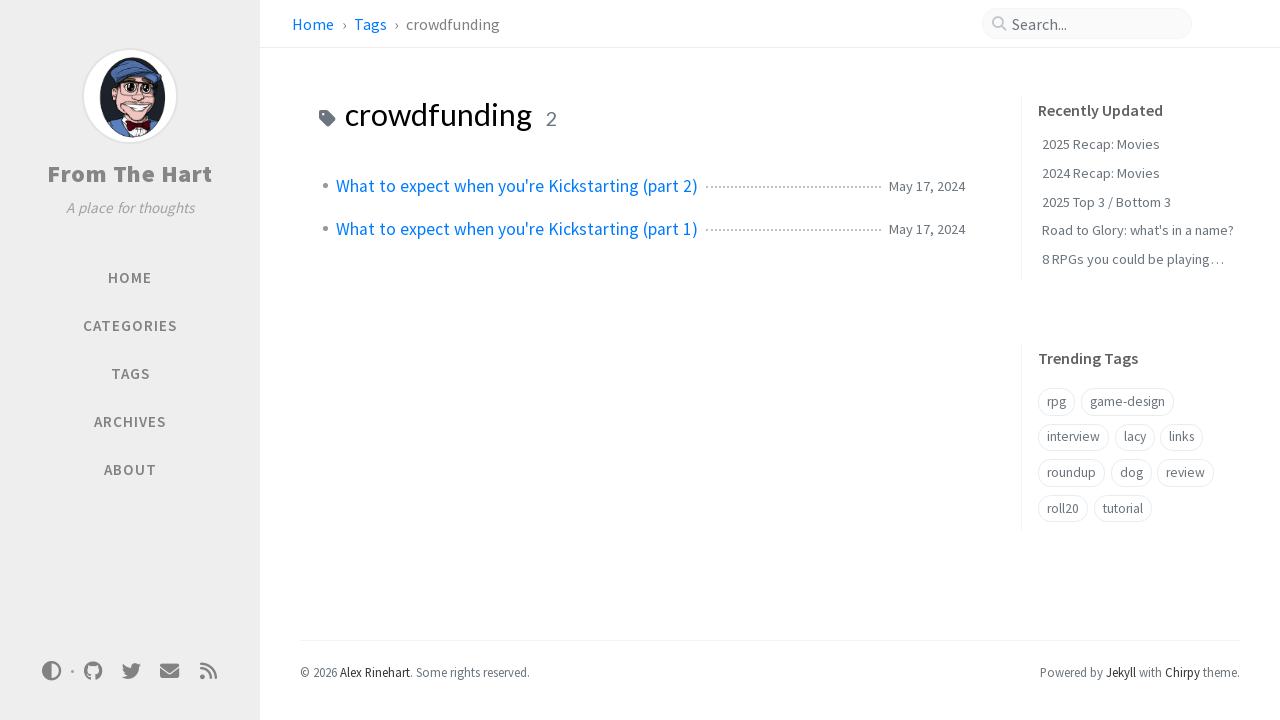

--- FILE ---
content_type: text/html
request_url: https://blog.alexrinehart.net/tags/crowdfunding/
body_size: 5352
content:
<!DOCTYPE html>









<!-- `site.alt_lang` can specify a language different from the UI -->
<html lang="en"
  
>

  <!--
  The Head
-->

<head>
  <meta http-equiv="Content-Type" content="text/html; charset=UTF-8">
  <meta name="viewport" content="width=device-width, initial-scale=1, shrink-to-fit=no">

  

  

  

  
    <!-- Begin Jekyll SEO tag v2.8.0 -->
<meta name="generator" content="Jekyll v4.3.1" />
<meta property="og:title" content="crowdfunding" />
<meta property="og:locale" content="en" />
<meta name="description" content="A blog about games in all their forms, stories in all their shapes, and tools to enrich our lives." />
<meta property="og:description" content="A blog about games in all their forms, stories in all their shapes, and tools to enrich our lives." />
<link rel="canonical" href="https://blog.alexrinehart.net/tags/crowdfunding/" />
<meta property="og:url" content="https://blog.alexrinehart.net/tags/crowdfunding/" />
<meta property="og:site_name" content="From The Hart" />
<meta property="og:type" content="website" />
<meta name="twitter:card" content="summary" />
<meta property="twitter:title" content="crowdfunding" />
<meta name="twitter:site" content="@alexrinehart_" />
<script type="application/ld+json">
{"@context":"https://schema.org","@type":"WebPage","description":"A blog about games in all their forms, stories in all their shapes, and tools to enrich our lives.","headline":"crowdfunding","url":"https://blog.alexrinehart.net/tags/crowdfunding/"}</script>
<!-- End Jekyll SEO tag -->

  

  <title>crowdfunding | From The Hart
  </title>

  <!--
  The Favicons for Web, Android, Microsoft, and iOS (iPhone and iPad) Apps
  Generated by: https://realfavicongenerator.net/
-->



<link rel="apple-touch-icon" sizes="180x180" href="/assets/img/favicons/apple-touch-icon.png">
<link rel="icon" type="image/png" sizes="32x32" href="/assets/img/favicons/favicon-32x32.png">
<link rel="icon" type="image/png" sizes="16x16" href="/assets/img/favicons/favicon-16x16.png">
<link rel="manifest" href="/assets/img/favicons/site.webmanifest">
<link rel="shortcut icon" href="/assets/img/favicons/favicon.ico">
<meta name="apple-mobile-web-app-title" content="From The Hart">
<meta name="application-name" content="From The Hart">
<meta name="msapplication-TileColor" content="#da532c">
<meta name="msapplication-config" content="/assets/img/favicons/browserconfig.xml">
<meta name="theme-color" content="#ffffff">


  

    
      <link rel="preconnect" href="https://fonts.googleapis.com" >
      <link rel="dns-prefetch" href="https://fonts.googleapis.com" >
    
      <link rel="preconnect" href="https://fonts.gstatic.com" crossorigin>
      <link rel="dns-prefetch" href="https://fonts.gstatic.com" crossorigin>
    
      <link rel="preconnect" href="https://fonts.googleapis.com" >
      <link rel="dns-prefetch" href="https://fonts.googleapis.com" >
    
      <link rel="preconnect" href="https://cdn.jsdelivr.net" >
      <link rel="dns-prefetch" href="https://cdn.jsdelivr.net" >
    

    <link rel="stylesheet" href="https://fonts.googleapis.com/css2?family=Lato&family=Source+Sans+Pro:wght@400;600;700;900&display=swap">

  

  <!-- GA -->
  

  <!-- Bootstrap -->
  <link rel="stylesheet" href="https://cdn.jsdelivr.net/npm/bootstrap@4/dist/css/bootstrap.min.css">

  <!-- Font Awesome -->
  <link rel="stylesheet" href="https://cdn.jsdelivr.net/npm/@fortawesome/fontawesome-free@6/css/all.min.css">

  <link rel="stylesheet" href="/assets/css/style.css">

  

  

  <!-- JavaScript -->

  <script src="https://cdn.jsdelivr.net/npm/jquery@3/dist/jquery.min.js"></script>

  
    <!--
  Switch the mode between dark and light.
-->

<script type="text/javascript">
  class ModeToggle {
    static get MODE_KEY() { return "mode"; }
    static get MODE_ATTR() { return "data-mode"; }
    static get DARK_MODE() { return "dark"; }
    static get LIGHT_MODE() { return "light"; }
    static get ID() { return "mode-toggle"; }

    constructor() {
      if (this.hasMode) {
        if (this.isDarkMode) {
          if (!this.isSysDarkPrefer) {
            this.setDark();
          }
        } else {
          if (this.isSysDarkPrefer) {
            this.setLight();
          }
        }
      }

      let self = this;

      /* always follow the system prefers */
      this.sysDarkPrefers.addEventListener("change", () => {
        if (self.hasMode) {
          if (self.isDarkMode) {
            if (!self.isSysDarkPrefer) {
              self.setDark();
            }

          } else {
            if (self.isSysDarkPrefer) {
              self.setLight();
            }
          }

          self.clearMode();
        }

        self.notify();

      });

    } /* constructor() */

    get sysDarkPrefers() { return window.matchMedia("(prefers-color-scheme: dark)"); }

    get isSysDarkPrefer() { return this.sysDarkPrefers.matches; }

    get isDarkMode() { return this.mode === ModeToggle.DARK_MODE; }

    get isLightMode() { return this.mode === ModeToggle.LIGHT_MODE; }

    get hasMode() { return this.mode != null; }

    get mode() { return sessionStorage.getItem(ModeToggle.MODE_KEY); }

    /* get the current mode on screen */
    get modeStatus() {
      if (this.isDarkMode
        || (!this.hasMode && this.isSysDarkPrefer)) {
        return ModeToggle.DARK_MODE;
      } else {
        return ModeToggle.LIGHT_MODE;
      }
    }

    setDark() {
      $('html').attr(ModeToggle.MODE_ATTR, ModeToggle.DARK_MODE);
      sessionStorage.setItem(ModeToggle.MODE_KEY, ModeToggle.DARK_MODE);
    }

    setLight() {
      $('html').attr(ModeToggle.MODE_ATTR, ModeToggle.LIGHT_MODE);
      sessionStorage.setItem(ModeToggle.MODE_KEY, ModeToggle.LIGHT_MODE);
    }

    clearMode() {
      $('html').removeAttr(ModeToggle.MODE_ATTR);
      sessionStorage.removeItem(ModeToggle.MODE_KEY);
    }

    /* Notify another plugins that the theme mode has changed */
    notify() {
      window.postMessage({
        direction: ModeToggle.ID,
        message: this.modeStatus
      }, "*");
    }

  } /* ModeToggle */

  const toggle = new ModeToggle();

  function flipMode() {
    if (toggle.hasMode) {
      if (toggle.isSysDarkPrefer) {
        if (toggle.isLightMode) {
          toggle.clearMode();
        } else {
          toggle.setLight();
        }

      } else {
        if (toggle.isDarkMode) {
          toggle.clearMode();
        } else {
          toggle.setDark();
        }
      }

    } else {
      if (toggle.isSysDarkPrefer) {
        toggle.setLight();
      } else {
        toggle.setDark();
      }
    }

    toggle.notify();

  } /* flipMode() */

</script>

  
</head>


  <body data-spy="scroll" data-target="#toc" data-topbar-visible="true">

    <!--
  The Side Bar
-->

<div id="sidebar" class="d-flex flex-column align-items-end">
  <div class="profile-wrapper text-center">
    <div id="avatar">
      <a href="/" class="mx-auto">
        
          
          <img src="/assets/img/avatar_alex.png" alt="avatar" onerror="this.style.display='none'">
        
      </a>
    </div>

    <div class="site-title">
      <a href="/">From The Hart</a>
    </div>
    <div class="site-subtitle font-italic">A place for thoughts</div>

  </div><!-- .profile-wrapper -->

  <ul class="w-100">

    <!-- home -->
    <li class="nav-item">
      <a href="/" class="nav-link">
        <i class="fa-fw fas fa-home ml-xl-3 mr-xl-3 unloaded"></i>
        <span>HOME</span>
      </a>
    </li>
    <!-- the real tabs -->
    
    <li class="nav-item">
      <a href="/categories/" class="nav-link">
        <i class="fa-fw fas fa-stream ml-xl-3 mr-xl-3 unloaded"></i>
        

        <span>CATEGORIES</span>
      </a>
    </li> <!-- .nav-item -->
    
    <li class="nav-item">
      <a href="/tags/" class="nav-link">
        <i class="fa-fw fas fa-tag ml-xl-3 mr-xl-3 unloaded"></i>
        

        <span>TAGS</span>
      </a>
    </li> <!-- .nav-item -->
    
    <li class="nav-item">
      <a href="/archives/" class="nav-link">
        <i class="fa-fw fas fa-archive ml-xl-3 mr-xl-3 unloaded"></i>
        

        <span>ARCHIVES</span>
      </a>
    </li> <!-- .nav-item -->
    
    <li class="nav-item">
      <a href="/about/" class="nav-link">
        <i class="fa-fw fas fa-info-circle ml-xl-3 mr-xl-3 unloaded"></i>
        

        <span>ABOUT</span>
      </a>
    </li> <!-- .nav-item -->
    

  </ul> <!-- ul.nav.flex-column -->

  <div class="sidebar-bottom mt-auto d-flex flex-wrap justify-content-center align-items-center">

    
      <button class="mode-toggle btn" aria-label="Switch Mode">
        <i class="fas fa-adjust"></i>
      </button>

      
        <span class="icon-border"></span>
      
    

    
      

      
      <a href="https://github.com/asr1" aria-label="github"
        target="_blank" rel="noopener">
        <i class="fab fa-github"></i>
      </a>
      

    
      

      
      <a href="https://twitter.com/alexrinehart_" aria-label="twitter"
        target="_blank" rel="noopener">
        <i class="fab fa-twitter"></i>
      </a>
      

    
      

      
      <a href="
          javascript:location.href = 'mailto:' + ['alexandersrinehart','gmail.com'].join('@')" aria-label="email"
        >
        <i class="fas fa-envelope"></i>
      </a>
      

    
      

      
      <a href="/feed.xml" aria-label="rss"
        >
        <i class="fas fa-rss"></i>
      </a>
      

    

  </div> <!-- .sidebar-bottom -->

</div><!-- #sidebar -->


    <!--
  The Top Bar
-->

<div id="topbar-wrapper">
  <div id="topbar" class="container d-flex align-items-center justify-content-between h-100 pl-3 pr-3 pl-md-4 pr-md-4">
    <span id="breadcrumb">

    

    

      

        
          <span>
            <a href="/">
              Home
            </a>
          </span>

        

      

        
          <span>
            <a href="/tags">
              Tags
            </a>
          </span>
        

      

        

          
            <span>crowdfunding</span>
          

        

      

    

    </span><!-- endof #breadcrumb -->

    <i id="sidebar-trigger" class="fas fa-bars fa-fw"></i>

    <div id="topbar-title">
      Tag
    </div>

    <i id="search-trigger" class="fas fa-search fa-fw"></i>
    <span id="search-wrapper" class="align-items-center">
      <i class="fas fa-search fa-fw"></i>
      <input class="form-control" id="search-input" type="search"
        aria-label="search" autocomplete="off" placeholder="Search...">
    </span>
    <span id="search-cancel" >Cancel</span>
  </div>

</div>


    <div id="main-wrapper" class="d-flex justify-content-center">
      <div id="main" class="container pl-xl-4 pr-xl-4">
        





<div class="row">

  <!-- core -->
  <div id="core-wrapper" class="col-12 col-lg-11 col-xl-9 pr-xl-4">
    <div class="post pl-1 pr-1 pl-md-2 pr-md-2">

    

    
      
      
        <div id="page-tag">
  <h1 class="pl-lg-2">
    <i class="fa fa-tag fa-fw text-muted"></i>
    crowdfunding
    <span class="lead text-muted pl-2">2</span>
  </h1>
  <ul class="post-content pl-0">
    
    <li class="d-flex justify-content-between pl-md-3 pr-md-3">
      <a href="/posts/what-to-expect-when-you-re-kickstarting-part-2/">What to expect when you're Kickstarting (part 2)</a>
      <span class="dash flex-grow-1"></span>
      <!--
  Date format snippet
  See: ${JS_ROOT}/utils/locale-dateime.js
-->





<span class="text-muted small"
    data-ts="1715921580"
    data-df="ll"
    >
  May 16, 2024
</span>

    </li>
    
    <li class="d-flex justify-content-between pl-md-3 pr-md-3">
      <a href="/posts/what-to-expect-when-you-re-kickstarting-part-1/">What to expect when you're Kickstarting (part 1)</a>
      <span class="dash flex-grow-1"></span>
      <!--
  Date format snippet
  See: ${JS_ROOT}/utils/locale-dateime.js
-->





<span class="text-muted small"
    data-ts="1715920620"
    data-df="ll"
    >
  May 16, 2024
</span>

    </li>
    
  </ul>
</div>

      
    
    

    </div>
  </div> <!-- #core-wrapper -->

  <!-- panel -->
  <div id="panel-wrapper" class="col-xl-3 pl-2 text-muted">

    <div class="access">
      















  <div id="access-lastmod" class="post">
    <div class="panel-heading">Recently Updated</div>
    <ul class="post-content pl-0 pb-1 ml-1 mt-2">
      
        
        
        
      <li><a href="/posts/2025-recap-movies/">2025 Recap: Movies</a></li>
      
        
        
        
      <li><a href="/posts/2024-recap-movies/">2024 Recap: Movies</a></li>
      
        
        
        
      <li><a href="/posts/2025-top-3-bottom-3/">2025 Top 3 / Bottom 3</a></li>
      
        
        
        
      <li><a href="/posts/road-to-glory-what-s-in-a-name/">Road to Glory: what's in a name?</a></li>
      
        
        
        
      <li><a href="/posts/8-rpgs-you-could-be-playing-right-now/">8 RPGs you could be playing RIGHT NOW</a></li>
      
    </ul>
  </div> <!-- #access-lastmod -->



      















  
    
    
    
    
  
    
    
    
    
  
    
    
    
    
  
    
    
    
    
  
    
    
    
    
  
    
    
    
    
  
    
    
    
    
  
    
    
    
    
  
    
    
    
    
  
    
    
    
    
  
    
    
    
    
  
    
    
    
    
  
    
    
    
    
  
    
    
    
    
  
    
    
    
    
  
    
    
    
    
  
    
    
    
    
  
    
    
    
    
  
    
    
    
    
  
    
    
    
    
  
    
    
    
    
  
    
    
    
    
  
    
    
    
    
  
    
    
    
    
  
    
    
    
    
  
    
    
    
    
  
    
    
    
    
  
    
    
    
    
  
    
    
    
    
  
    
    
    
    
  
    
    
    
    
  
    
    
    
    
  
    
    
    
    
  
    
    
    
    
  
    
    
    
    
  
    
    
    
    
  
    
    
    
    
  
    
    
    
    
  
    
    
    
    
  
    
    
    
    
  
    
    
    
    
  
    
    
    
    
  
    
    
    
    
  
    
    
    
    
  
    
    
    
    
  
    
    
    
    
  
    
    
    
    
  
    
    
    
    
  
    
    
    
    
  
    
    
    
    
  
    
    
    
    
  
    
    
    
    
  
    
    
    
    
  
    
    
    
    
  
    
    
    
    
  
    
    
    
    
  
    
    
    
    
      
        
        

  
    
    
    
    
  
    
    
    
    
  
    
    
    
    
  
    
    
    
    
  
    
    
    
    
  
    
    
    
    
  
    
    
    
    
  
    
    
    
    
  
    
    
    
    
  
    
    
    
    
  
    
    
    
    
  
    
    
    
    
  
    
    
    
    
  
    
    
    
    
  
    
    
    
    
  
    
    
    
    
  
    
    
    
    
  
    
    
    
    
  
    
    
    
    
  
    
    
    
    
  
    
    
    
    
  
    
    
    
    
  
    
    
    
    
      
        
        

  
    
    
    
    
  
    
    
    
    
  
    
    
    
    
  
    
    
    
    
  
    
    
    
    
  
    
    
    
    
  
    
    
    
    
  
    
    
    
    
  
    
    
    
    
  
    
    
    
    
  
    
    
    
    
  
    
    
    
    
  
    
    
    
    
  
    
    
    
    
  
    
    
    
    
  
    
    
    
    
  
    
    
    
    
  
    
    
    
    
  
    
    
    
    
  
    
    
    
    
  
    
    
    
    
  
    
    
    
    
  
    
    
    
    
  
    
    
    
    
  
    
    
    
    
  
    
    
    
    
  
    
    
    
    
  
    
    
    
    
  
    
    
    
    
      
        
        

  
    
    
    
    
  
    
    
    
    
  
    
    
    
    
  
    
    
    
    
  
    
    
    
    
  
    
    
    
    
  
    
    
    
    
  
    
    
    
    
  
    
    
    
    
  
    
    
    
    
  
    
    
    
    
  
    
    
    
    
  
    
    
    
    
  
    
    
    
    
  
    
    
    
    
  
    
    
    
    
  
    
    
    
    
  
    
    
    
    
  
    
    
    
    
  
    
    
    
    
  
    
    
    
    
  
    
    
    
    
  
    
    
    
    
  
    
    
    
    
  
    
    
    
    
  
    
    
    
    
  
    
    
    
    
  
    
    
    
    
  
    
    
    
    
  
    
    
    
    
  
    
    
    
    
  
    
    
    
    
      
        
        

  
    
    
    
    
  
    
    
    
    
  
    
    
    
    
  
    
    
    
    
  
    
    
    
    
  
    
    
    
    
  
    
    
    
    
  
    
    
    
    
  
    
    
    
    
  
    
    
    
    
  
    
    
    
    
  
    
    
    
    
  
    
    
    
    
  
    
    
    
    
  
    
    
    
    
  
    
    
    
    
  
    
    
    
    
  
    
    
    
    
  
    
    
    
    
  
    
    
    
    
  
    
    
    
    
  
    
    
    
    
  
    
    
    
    
  
    
    
    
    
  
    
    
    
    
  
    
    
    
    
  
    
    
    
    
  
    
    
    
    
  
    
    
    
    
  
    
    
    
    
  
    
    
    
    
  
    
    
    
    
      
    
  
    
    
    
    
  
    
    
    
    
      
        
        

  
    
    
    
    
  
    
    
    
    
  
    
    
    
    
  
    
    
    
    
  
    
    
    
    
  
    
    
    
    
  
    
    
    
    
  
    
    
    
    
  
    
    
    
    
  
    
    
    
    
  
    
    
    
    
  
    
    
    
    
  
    
    
    
    
  
    
    
    
    
  
    
    
    
    
  
    
    
    
    
  
    
    
    
    
  
    
    
    
    
  
    
    
    
    
  
    
    
    
    
  
    
    
    
    
  
    
    
    
    
  
    
    
    
    
  
    
    
    
    
  
    
    
    
    
  
    
    
    
    
  
    
    
    
    
  
    
    
    
    
  
    
    
    
    
  
    
    
    
    
  
    
    
    
    
  
    
    
    
    
      
    
  
    
    
    
    
  
    
    
    
    
      
    
  
    
    
    
    
  
    
    
    
    
  
    
    
    
    
  
    
    
    
    
  
    
    
    
    
  
    
    
    
    
  
    
    
    
    
  
    
    
    
    
  
    
    
    
    
  
    
    
    
    
  
    
    
    
    
  
    
    
    
    
  
    
    
    
    
  
    
    
    
    
  
    
    
    
    
  
    
    
    
    
  
    
    
    
    
  
    
    
    
    
  
    
    
    
    
  
    
    
    
    
  
    
    
    
    
  
    
    
    
    
      
        
        

  
    
    
    
    
  
    
    
    
    
  
    
    
    
    
  
    
    
    
    
  
    
    
    
    
  
    
    
    
    
  
    
    
    
    
  
    
    
    
    
  
    
    
    
    
  
    
    
    
    
  
    
    
    
    
  
    
    
    
    
  
    
    
    
    
  
    
    
    
    
  
    
    
    
    
  
    
    
    
    
  
    
    
    
    
  
    
    
    
    
      
        
        

  
    
    
    
    
  
    
    
    
    
  
    
    
    
    
  
    
    
    
    
  
    
    
    
    
  
    
    
    
    
  
    
    
    
    
  
    
    
    
    
  
    
    
    
    
  
    
    
    
    
  
    
    
    
    
  
    
    
    
    
  
    
    
    
    
  
    
    
    
    
  
    
    
    
    
  
    
    
    
    
  
    
    
    
    
  
    
    
    
    
      
    
  
    
    
    
    
  
    
    
    
    
  
    
    
    
    
  
    
    
    
    
  
    
    
    
    
  
    
    
    
    
  
    
    
    
    
  
    
    
    
    
  
    
    
    
    
  
    
    
    
    
  
    
    
    
    
  
    
    
    
    
  
    
    
    
    
  
    
    
    
    
  
    
    
    
    
  
    
    
    
    
  
    
    
    
    
  
    
    
    
    
  
    
    
    
    
  
    
    
    
    
  
    
    
    
    
  
    
    
    
    
  
    
    
    
    
  
    
    
    
    
  
    
    
    
    
  
    
    
    
    
  
    
    
    
    
  
    
    
    
    
  
    
    
    
    
  
    
    
    
    
  
    
    
    
    
  
    
    
    
    
  
    
    
    
    
  
    
    
    
    
  
    
    
    
    
  
    
    
    
    
      
        
        

  
    
    
    
    
  
    
    
    
    
  
    
    
    
    
  
    
    
    
    
  
    
    
    
    
  
    
    
    
    
  
    
    
    
    
  
    
    
    
    
  
    
    
    
    
  
    
    
    
    
  
    
    
    
    
  
    
    
    
    
  
    
    
    
    
  
    
    
    
    
  
    
    
    
    
  
    
    
    
    
  
    
    
    
    
  
    
    
    
    
  
    
    
    
    
  
    
    
    
    
  
    
    
    
    
  
    
    
    
    
  
    
    
    
    
  
    
    
    
    
  
    
    
    
    
  
    
    
    
    
  
    
    
    
    
  
    
    
    
    
  
    
    
    
    
  
    
    
    
    
  
    
    
    
    
  
    
    
    
    
  
    
    
    
    
  
    
    
    
    
  
    
    
    
    
  
    
    
    
    
  
    
    
    
    
  
    
    
    
    
  
    
    
    
    
  
    
    
    
    
  
    
    
    
    
  
    
    
    
    
  
    
    
    
    
  
    
    
    
    
  
    
    
    
    
  
    
    
    
    
  
    
    
    
    
  
    
    
    
    
  
    
    
    
    
  
    
    
    
    
  
    
    
    
    
  
    
    
    
    
  
    
    
    
    
  
    
    
    
    
  
    
    
    
    
      
        
        

  
    
    
    
    
  
    
    
    
    
  
    
    
    
    
  
    
    
    
    
  
    
    
    
    
  
    
    
    
    
  
    
    
    
    
  
    
    
    
    
  
    
    
    
    
  
    
    
    
    
  
    
    
    
    
  
    
    
    
    
  
    
    
    
    
  
    
    
    
    
  
    
    
    
    
  
    
    
    
    
  
    
    
    
    
  
    
    
    
    
  
    
    
    
    
  
    
    
    
    
  
    
    
    
    
  
    
    
    
    
  
    
    
    
    
  
    
    
    
    
  
    
    
    
    
  
    
    
    
    
  
    
    
    
    
  
    
    
    
    
  
    
    
    
    
  
    
    
    
    
  
    
    
    
    
  
    
    
    
    
  
    
    
    
    
  
    
    
    
    
  
    
    
    
    
  
    
    
    
    
  
    
    
    
    
  
    
    
    
    
  
    
    
    
    
  
    
    
    
    
  
    
    
    
    
  
    
    
    
    
  
    
    
    
    
  
    
    
    
    
  
    
    
    
    
  
    
    
    
    
  
    
    
    
    
  
    
    
    
    
  
    
    
    
    
  
    
    
    
    
  
    
    
    
    
  
    
    
    
    
  
    
    
    
    
  
    
    
    
    
  
    
    
    
    
      
    
  
    
    
    
    
  
    
    
    
    
  
    
    
    
    
  
    
    
    
    
  
    
    
    
    
  
    
    
    
    
  
    
    
    
    
  
    
    
    
    
  
    
    
    
    
  
    
    
    
    
  
    
    
    
    
  
    
    
    
    
  
    
    
    
    
  
    
    
    
    
  
    
    
    
    
  
    
    
    
    
  
    
    
    
    
  
    
    
    
    
  
    
    
    
    
  
    
    
    
    
  
    
    
    
    
      
        
        



  <div id="access-tags">
    <div class="panel-heading">Trending Tags</div>
    <div class="d-flex flex-wrap mt-3 mb-1 mr-3">

    
      
      <a class="post-tag" href="/tags/rpg/">rpg</a>
    
      
      <a class="post-tag" href="/tags/game-design/">game-design</a>
    
      
      <a class="post-tag" href="/tags/interview/">interview</a>
    
      
      <a class="post-tag" href="/tags/lacy/">lacy</a>
    
      
      <a class="post-tag" href="/tags/links/">links</a>
    
      
      <a class="post-tag" href="/tags/roundup/">roundup</a>
    
      
      <a class="post-tag" href="/tags/dog/">dog</a>
    
      
      <a class="post-tag" href="/tags/review/">review</a>
    
      
      <a class="post-tag" href="/tags/roll20/">roll20</a>
    
      
      <a class="post-tag" href="/tags/tutorial/">tutorial</a>
    

    </div>
  </div>


    </div>

    
  </div>

</div>

<!-- tail -->


      </div>

      <!--
  The Search results
-->
<div id="search-result-wrapper" class="d-flex justify-content-center unloaded">
  <div class="col-12 col-sm-11 post-content">
    <div id="search-hints">
      















  
    
    
    
    
  
    
    
    
    
  
    
    
    
    
  
    
    
    
    
  
    
    
    
    
  
    
    
    
    
  
    
    
    
    
  
    
    
    
    
  
    
    
    
    
  
    
    
    
    
  
    
    
    
    
  
    
    
    
    
  
    
    
    
    
  
    
    
    
    
  
    
    
    
    
  
    
    
    
    
  
    
    
    
    
  
    
    
    
    
  
    
    
    
    
  
    
    
    
    
  
    
    
    
    
  
    
    
    
    
  
    
    
    
    
  
    
    
    
    
  
    
    
    
    
  
    
    
    
    
  
    
    
    
    
  
    
    
    
    
  
    
    
    
    
  
    
    
    
    
  
    
    
    
    
  
    
    
    
    
  
    
    
    
    
  
    
    
    
    
  
    
    
    
    
  
    
    
    
    
  
    
    
    
    
  
    
    
    
    
  
    
    
    
    
  
    
    
    
    
  
    
    
    
    
  
    
    
    
    
  
    
    
    
    
  
    
    
    
    
  
    
    
    
    
  
    
    
    
    
  
    
    
    
    
  
    
    
    
    
  
    
    
    
    
  
    
    
    
    
  
    
    
    
    
  
    
    
    
    
  
    
    
    
    
  
    
    
    
    
  
    
    
    
    
  
    
    
    
    
  
    
    
    
    
      
        
        

  
    
    
    
    
  
    
    
    
    
  
    
    
    
    
  
    
    
    
    
  
    
    
    
    
  
    
    
    
    
  
    
    
    
    
  
    
    
    
    
  
    
    
    
    
  
    
    
    
    
  
    
    
    
    
  
    
    
    
    
  
    
    
    
    
  
    
    
    
    
  
    
    
    
    
  
    
    
    
    
  
    
    
    
    
  
    
    
    
    
  
    
    
    
    
  
    
    
    
    
  
    
    
    
    
  
    
    
    
    
  
    
    
    
    
      
        
        

  
    
    
    
    
  
    
    
    
    
  
    
    
    
    
  
    
    
    
    
  
    
    
    
    
  
    
    
    
    
  
    
    
    
    
  
    
    
    
    
  
    
    
    
    
  
    
    
    
    
  
    
    
    
    
  
    
    
    
    
  
    
    
    
    
  
    
    
    
    
  
    
    
    
    
  
    
    
    
    
  
    
    
    
    
  
    
    
    
    
  
    
    
    
    
  
    
    
    
    
  
    
    
    
    
  
    
    
    
    
  
    
    
    
    
  
    
    
    
    
  
    
    
    
    
  
    
    
    
    
  
    
    
    
    
  
    
    
    
    
  
    
    
    
    
      
        
        

  
    
    
    
    
  
    
    
    
    
  
    
    
    
    
  
    
    
    
    
  
    
    
    
    
  
    
    
    
    
  
    
    
    
    
  
    
    
    
    
  
    
    
    
    
  
    
    
    
    
  
    
    
    
    
  
    
    
    
    
  
    
    
    
    
  
    
    
    
    
  
    
    
    
    
  
    
    
    
    
  
    
    
    
    
  
    
    
    
    
  
    
    
    
    
  
    
    
    
    
  
    
    
    
    
  
    
    
    
    
  
    
    
    
    
  
    
    
    
    
  
    
    
    
    
  
    
    
    
    
  
    
    
    
    
  
    
    
    
    
  
    
    
    
    
  
    
    
    
    
  
    
    
    
    
  
    
    
    
    
      
        
        

  
    
    
    
    
  
    
    
    
    
  
    
    
    
    
  
    
    
    
    
  
    
    
    
    
  
    
    
    
    
  
    
    
    
    
  
    
    
    
    
  
    
    
    
    
  
    
    
    
    
  
    
    
    
    
  
    
    
    
    
  
    
    
    
    
  
    
    
    
    
  
    
    
    
    
  
    
    
    
    
  
    
    
    
    
  
    
    
    
    
  
    
    
    
    
  
    
    
    
    
  
    
    
    
    
  
    
    
    
    
  
    
    
    
    
  
    
    
    
    
  
    
    
    
    
  
    
    
    
    
  
    
    
    
    
  
    
    
    
    
  
    
    
    
    
  
    
    
    
    
  
    
    
    
    
  
    
    
    
    
      
    
  
    
    
    
    
  
    
    
    
    
      
        
        

  
    
    
    
    
  
    
    
    
    
  
    
    
    
    
  
    
    
    
    
  
    
    
    
    
  
    
    
    
    
  
    
    
    
    
  
    
    
    
    
  
    
    
    
    
  
    
    
    
    
  
    
    
    
    
  
    
    
    
    
  
    
    
    
    
  
    
    
    
    
  
    
    
    
    
  
    
    
    
    
  
    
    
    
    
  
    
    
    
    
  
    
    
    
    
  
    
    
    
    
  
    
    
    
    
  
    
    
    
    
  
    
    
    
    
  
    
    
    
    
  
    
    
    
    
  
    
    
    
    
  
    
    
    
    
  
    
    
    
    
  
    
    
    
    
  
    
    
    
    
  
    
    
    
    
  
    
    
    
    
      
    
  
    
    
    
    
  
    
    
    
    
      
    
  
    
    
    
    
  
    
    
    
    
  
    
    
    
    
  
    
    
    
    
  
    
    
    
    
  
    
    
    
    
  
    
    
    
    
  
    
    
    
    
  
    
    
    
    
  
    
    
    
    
  
    
    
    
    
  
    
    
    
    
  
    
    
    
    
  
    
    
    
    
  
    
    
    
    
  
    
    
    
    
  
    
    
    
    
  
    
    
    
    
  
    
    
    
    
  
    
    
    
    
  
    
    
    
    
  
    
    
    
    
      
        
        

  
    
    
    
    
  
    
    
    
    
  
    
    
    
    
  
    
    
    
    
  
    
    
    
    
  
    
    
    
    
  
    
    
    
    
  
    
    
    
    
  
    
    
    
    
  
    
    
    
    
  
    
    
    
    
  
    
    
    
    
  
    
    
    
    
  
    
    
    
    
  
    
    
    
    
  
    
    
    
    
  
    
    
    
    
  
    
    
    
    
      
        
        

  
    
    
    
    
  
    
    
    
    
  
    
    
    
    
  
    
    
    
    
  
    
    
    
    
  
    
    
    
    
  
    
    
    
    
  
    
    
    
    
  
    
    
    
    
  
    
    
    
    
  
    
    
    
    
  
    
    
    
    
  
    
    
    
    
  
    
    
    
    
  
    
    
    
    
  
    
    
    
    
  
    
    
    
    
  
    
    
    
    
      
    
  
    
    
    
    
  
    
    
    
    
  
    
    
    
    
  
    
    
    
    
  
    
    
    
    
  
    
    
    
    
  
    
    
    
    
  
    
    
    
    
  
    
    
    
    
  
    
    
    
    
  
    
    
    
    
  
    
    
    
    
  
    
    
    
    
  
    
    
    
    
  
    
    
    
    
  
    
    
    
    
  
    
    
    
    
  
    
    
    
    
  
    
    
    
    
  
    
    
    
    
  
    
    
    
    
  
    
    
    
    
  
    
    
    
    
  
    
    
    
    
  
    
    
    
    
  
    
    
    
    
  
    
    
    
    
  
    
    
    
    
  
    
    
    
    
  
    
    
    
    
  
    
    
    
    
  
    
    
    
    
  
    
    
    
    
  
    
    
    
    
  
    
    
    
    
  
    
    
    
    
      
        
        

  
    
    
    
    
  
    
    
    
    
  
    
    
    
    
  
    
    
    
    
  
    
    
    
    
  
    
    
    
    
  
    
    
    
    
  
    
    
    
    
  
    
    
    
    
  
    
    
    
    
  
    
    
    
    
  
    
    
    
    
  
    
    
    
    
  
    
    
    
    
  
    
    
    
    
  
    
    
    
    
  
    
    
    
    
  
    
    
    
    
  
    
    
    
    
  
    
    
    
    
  
    
    
    
    
  
    
    
    
    
  
    
    
    
    
  
    
    
    
    
  
    
    
    
    
  
    
    
    
    
  
    
    
    
    
  
    
    
    
    
  
    
    
    
    
  
    
    
    
    
  
    
    
    
    
  
    
    
    
    
  
    
    
    
    
  
    
    
    
    
  
    
    
    
    
  
    
    
    
    
  
    
    
    
    
  
    
    
    
    
  
    
    
    
    
  
    
    
    
    
  
    
    
    
    
  
    
    
    
    
  
    
    
    
    
  
    
    
    
    
  
    
    
    
    
  
    
    
    
    
  
    
    
    
    
  
    
    
    
    
  
    
    
    
    
  
    
    
    
    
  
    
    
    
    
  
    
    
    
    
  
    
    
    
    
  
    
    
    
    
  
    
    
    
    
      
        
        

  
    
    
    
    
  
    
    
    
    
  
    
    
    
    
  
    
    
    
    
  
    
    
    
    
  
    
    
    
    
  
    
    
    
    
  
    
    
    
    
  
    
    
    
    
  
    
    
    
    
  
    
    
    
    
  
    
    
    
    
  
    
    
    
    
  
    
    
    
    
  
    
    
    
    
  
    
    
    
    
  
    
    
    
    
  
    
    
    
    
  
    
    
    
    
  
    
    
    
    
  
    
    
    
    
  
    
    
    
    
  
    
    
    
    
  
    
    
    
    
  
    
    
    
    
  
    
    
    
    
  
    
    
    
    
  
    
    
    
    
  
    
    
    
    
  
    
    
    
    
  
    
    
    
    
  
    
    
    
    
  
    
    
    
    
  
    
    
    
    
  
    
    
    
    
  
    
    
    
    
  
    
    
    
    
  
    
    
    
    
  
    
    
    
    
  
    
    
    
    
  
    
    
    
    
  
    
    
    
    
  
    
    
    
    
  
    
    
    
    
  
    
    
    
    
  
    
    
    
    
  
    
    
    
    
  
    
    
    
    
  
    
    
    
    
  
    
    
    
    
  
    
    
    
    
  
    
    
    
    
  
    
    
    
    
  
    
    
    
    
  
    
    
    
    
      
    
  
    
    
    
    
  
    
    
    
    
  
    
    
    
    
  
    
    
    
    
  
    
    
    
    
  
    
    
    
    
  
    
    
    
    
  
    
    
    
    
  
    
    
    
    
  
    
    
    
    
  
    
    
    
    
  
    
    
    
    
  
    
    
    
    
  
    
    
    
    
  
    
    
    
    
  
    
    
    
    
  
    
    
    
    
  
    
    
    
    
  
    
    
    
    
  
    
    
    
    
  
    
    
    
    
      
        
        



  <div id="access-tags">
    <div class="panel-heading">Trending Tags</div>
    <div class="d-flex flex-wrap mt-3 mb-1 mr-3">

    
      
      <a class="post-tag" href="/tags/rpg/">rpg</a>
    
      
      <a class="post-tag" href="/tags/game-design/">game-design</a>
    
      
      <a class="post-tag" href="/tags/interview/">interview</a>
    
      
      <a class="post-tag" href="/tags/lacy/">lacy</a>
    
      
      <a class="post-tag" href="/tags/links/">links</a>
    
      
      <a class="post-tag" href="/tags/roundup/">roundup</a>
    
      
      <a class="post-tag" href="/tags/dog/">dog</a>
    
      
      <a class="post-tag" href="/tags/review/">review</a>
    
      
      <a class="post-tag" href="/tags/roll20/">roll20</a>
    
      
      <a class="post-tag" href="/tags/tutorial/">tutorial</a>
    

    </div>
  </div>


    </div>
    <div id="search-results" class="d-flex flex-wrap justify-content-center text-muted mt-3"></div>
  </div>
</div>


    </div> <!-- #main-wrapper -->

    <!-- The Footer -->

<footer>
  <div class="container pl-lg-4 pr-lg-4">
    <div class="d-flex justify-content-between align-items-center text-muted ml-md-3 mr-md-3">
      <div class="footer-left">
        <p class="mb-0">
          © 2026
          <a href="https://twitter.com/alexrinehart_">Alex Rinehart</a>.
          
          <span data-toggle="tooltip" data-placement="top"
            title="Except where otherwise noted, the blog posts on this site are licensed under the Creative Commons Attribution 4.0 International (CC BY 4.0) License by the author.">Some rights reserved.</span>
          
        </p>
      </div>

      <div class="footer-right">
        <p class="mb-0">

          

          

          Powered by 
          <a href="https://jekyllrb.com" target="_blank" rel="noopener">Jekyll</a>
           with 
          <a href="https://github.com/cotes2020/jekyll-theme-chirpy" target="_blank" rel="noopener">Chirpy</a>
           theme.
        </p>
      </div>
    </div>
  </div>
</footer>


    

    <div id="mask"></div>

    <a id="back-to-top" href="#" aria-label="back-to-top" class="btn btn-lg btn-box-shadow" role="button">
      <i class="fas fa-angle-up"></i>
    </a>

    
      <div id="notification" class="toast" role="alert" aria-live="assertive" aria-atomic="true"
        data-animation="true" data-autohide="false">
        <div class="toast-header">
          <button type="button" class="ml-2 ml-auto close" data-dismiss="toast" aria-label="Close">
            <span aria-hidden="true">&times;</span>
          </button>
        </div>
        <div class="toast-body text-center pt-0">
          <p class="pl-2 pr-2 mb-3">A new version of content is available.</p>
          <button type="button" class="btn btn-primary" aria-label="Update">
            Update
          </button>
        </div>
      </div>
    

    <!--
  Jekyll Simple Search loader
  See: <https://github.com/christian-fei/Simple-Jekyll-Search>
-->





<script src="https://cdn.jsdelivr.net/npm/simple-jekyll-search@1.10.0/dest/simple-jekyll-search.min.js"></script>

<script>
SimpleJekyllSearch({
  searchInput: document.getElementById('search-input'),
  resultsContainer: document.getElementById('search-results'),
  json: '/assets/js/data/search.json',
  searchResultTemplate: '<div class="pl-1 pr-1 pl-sm-2 pr-sm-2 pl-lg-4 pr-lg-4 pl-xl-0 pr-xl-0">  <a href="{url}">{title}</a>  <div class="post-meta d-flex flex-column flex-sm-row text-muted mt-1 mb-1">    {categories}    {tags}  </div>  <p>{snippet}</p></div>',
  noResultsText: '<p class="mt-5">Oops! No results found.</p>',
  templateMiddleware: function(prop, value, template) {
    if (prop === 'categories') {
      if (value === '') {
        return `${value}`;
      } else {
        return `<div class="mr-sm-4"><i class="far fa-folder fa-fw"></i>${value}</div>`;
      }
    }

    if (prop === 'tags') {
      if (value === '') {
        return `${value}`;
      } else {
        return `<div><i class="fa fa-tag fa-fw"></i>${value}</div>`;
      }
    }
  }
});
</script>


    <!--
  JS selector for site.
-->

<!-- layout specified -->







  

  

  







  
    

    

  



  
    

    

  



  
    

    

  



  
    

    

  




  <script src="https://cdn.jsdelivr.net/combine/npm/dayjs@1/dayjs.min.js,npm/dayjs@1/locale/en.min.js,npm/dayjs@1/plugin/relativeTime.min.js,npm/dayjs@1/plugin/localizedFormat.min.js"></script>








<script defer src="/assets/js/dist/misc.min.js"></script>



<!-- commons -->

<script src="https://cdn.jsdelivr.net/npm/bootstrap@4/dist/js/bootstrap.bundle.min.js"></script>




  </body>

</html>



--- FILE ---
content_type: text/css
request_url: https://blog.alexrinehart.net/assets/css/style.css
body_size: 12307
content:
/*!
 * The styles for Jekyll theme Chirpy
 *
 * Chirpy v5.3.2 (https://github.com/cotes2020/jekyll-theme-chirpy)
 * © 2019 Cotes Chung
 * MIT Licensed
 */@import"site.css";#search-results a,h5,h4,h3,h2,h1{color:var(--heading-color);font-weight:400;font-family:Lato,"Microsoft Yahei",sans-serif}#core-wrapper h5,#core-wrapper h4,#core-wrapper h3,#core-wrapper h2{margin-top:2.5rem;margin-bottom:1.25rem}#core-wrapper h5:focus,#core-wrapper h4:focus,#core-wrapper h3:focus,#core-wrapper h2:focus{outline:none}h5 .anchor,h4 .anchor,h3 .anchor,h2 .anchor{font-size:80%}@media(hover: hover){h5 .anchor,h4 .anchor,h3 .anchor,h2 .anchor{visibility:hidden;opacity:0;transition:opacity .25s ease-in,visibility 0s ease-in .25s}h5:hover .anchor,h4:hover .anchor,h3:hover .anchor,h2:hover .anchor{visibility:visible;opacity:1;transition:opacity .25s ease-in,visibility 0s ease-in 0s}}.post-tag:hover,.tag:hover{background:var(--tag-hover);transition:background .35s ease-in-out}.table-wrapper>table tbody tr td,.table-wrapper>table thead th{padding:.4rem 1rem;font-size:95%;white-space:nowrap}#page-category a:hover,#page-tag a:hover,.post-tail-wrapper .license-wrapper>a:hover,#post-list .post-preview a:hover,#search-results a:hover,#topbar #breadcrumb a:hover,.post-content a:not(.img-link):hover,.post-meta a:not([class]):hover,.post a:hover code,#access-lastmod a:hover,footer a:hover{color:#d2603a !important;border-bottom:1px solid #d2603a;text-decoration:none}#search-results a,#search-hints .post-tag,a{color:var(--link-color)}.post-tail-wrapper .post-meta a:not(:hover),.post-content a:not(.img-link){border-bottom:1px solid var(--link-underline-color)}#sidebar .sidebar-bottom .mode-toggle>i,#sidebar .sidebar-bottom a,#sidebar .nav-item:not(.active)>a,#sidebar .site-title a{transition:color .35s ease-in-out}#sidebar .sidebar-bottom .icon-border,.post a.img-link,i.far,i.fas,.code-header{-webkit-user-select:none;-moz-user-select:none;user-select:none}#page-category ul>li>a,#page-tag ul>li>a,#core-wrapper .categories a:not(:hover),#core-wrapper #tags a:not(:hover),#core-wrapper #archives a:not(:hover),#search-results a,#access-lastmod a{border-bottom:none}.post-tail-wrapper .share-wrapper .share-icons>i,#search-cancel,.code-header button{cursor:pointer}#related-posts em,#post-list .post-preview .post-meta em,.post-meta em{font-style:normal}.post-content a.img-link+em,img[data-src]+em{display:block;text-align:center;font-style:normal;font-size:80%;padding:0;color:#6d6c6c}#sidebar .sidebar-bottom .mode-toggle,#sidebar a{color:rgba(117,117,117,.9);-webkit-user-select:none;-moz-user-select:none;user-select:none}@media(prefers-color-scheme: light){html:not([data-mode]),html[data-mode=light]{--highlight-bg-color: #f7f7f7;--highlighter-rouge-color: #2f2f2f;--highlight-lineno-color: #c2c6cc;--inline-code-bg: #f3f3f3;--code-header-text-color: #a3a3b1;--code-header-muted-color: #ebebeb;--code-header-icon-color: #d1d1d1;--clipboard-checked-color: #43c743}html:not([data-mode]) .highlight .hll,html[data-mode=light] .highlight .hll{background-color:#ffc}html:not([data-mode]) .highlight .c,html[data-mode=light] .highlight .c{color:#998;font-style:italic}html:not([data-mode]) .highlight .err,html[data-mode=light] .highlight .err{color:#a61717;background-color:#e3d2d2}html:not([data-mode]) .highlight .k,html[data-mode=light] .highlight .k{color:#000;font-weight:bold}html:not([data-mode]) .highlight .o,html[data-mode=light] .highlight .o{color:#000;font-weight:bold}html:not([data-mode]) .highlight .cm,html[data-mode=light] .highlight .cm{color:#998;font-style:italic}html:not([data-mode]) .highlight .cp,html[data-mode=light] .highlight .cp{color:#999;font-weight:bold;font-style:italic}html:not([data-mode]) .highlight .c1,html[data-mode=light] .highlight .c1{color:#998;font-style:italic}html:not([data-mode]) .highlight .cs,html[data-mode=light] .highlight .cs{color:#999;font-weight:bold;font-style:italic}html:not([data-mode]) .highlight .gd,html[data-mode=light] .highlight .gd{color:#d01040;background-color:#fdd}html:not([data-mode]) .highlight .ge,html[data-mode=light] .highlight .ge{color:#000;font-style:italic}html:not([data-mode]) .highlight .gr,html[data-mode=light] .highlight .gr{color:#a00}html:not([data-mode]) .highlight .gh,html[data-mode=light] .highlight .gh{color:#999}html:not([data-mode]) .highlight .gi,html[data-mode=light] .highlight .gi{color:teal;background-color:#dfd}html:not([data-mode]) .highlight .go,html[data-mode=light] .highlight .go{color:#888}html:not([data-mode]) .highlight .gp,html[data-mode=light] .highlight .gp{color:#555}html:not([data-mode]) .highlight .gs,html[data-mode=light] .highlight .gs{font-weight:bold}html:not([data-mode]) .highlight .gu,html[data-mode=light] .highlight .gu{color:#aaa}html:not([data-mode]) .highlight .gt,html[data-mode=light] .highlight .gt{color:#a00}html:not([data-mode]) .highlight .kc,html[data-mode=light] .highlight .kc{color:#000;font-weight:bold}html:not([data-mode]) .highlight .kd,html[data-mode=light] .highlight .kd{color:#000;font-weight:bold}html:not([data-mode]) .highlight .kn,html[data-mode=light] .highlight .kn{color:#000;font-weight:bold}html:not([data-mode]) .highlight .kp,html[data-mode=light] .highlight .kp{color:#000;font-weight:bold}html:not([data-mode]) .highlight .kr,html[data-mode=light] .highlight .kr{color:#000;font-weight:bold}html:not([data-mode]) .highlight .kt,html[data-mode=light] .highlight .kt{color:#458;font-weight:bold}html:not([data-mode]) .highlight .m,html[data-mode=light] .highlight .m{color:#099}html:not([data-mode]) .highlight .s,html[data-mode=light] .highlight .s{color:#d01040}html:not([data-mode]) .highlight .na,html[data-mode=light] .highlight .na{color:teal}html:not([data-mode]) .highlight .nb,html[data-mode=light] .highlight .nb{color:#0086b3}html:not([data-mode]) .highlight .nc,html[data-mode=light] .highlight .nc{color:#458;font-weight:bold}html:not([data-mode]) .highlight .no,html[data-mode=light] .highlight .no{color:teal}html:not([data-mode]) .highlight .nd,html[data-mode=light] .highlight .nd{color:#3c5d5d;font-weight:bold}html:not([data-mode]) .highlight .ni,html[data-mode=light] .highlight .ni{color:purple}html:not([data-mode]) .highlight .ne,html[data-mode=light] .highlight .ne{color:#900;font-weight:bold}html:not([data-mode]) .highlight .nf,html[data-mode=light] .highlight .nf{color:#900;font-weight:bold}html:not([data-mode]) .highlight .nl,html[data-mode=light] .highlight .nl{color:#900;font-weight:bold}html:not([data-mode]) .highlight .nn,html[data-mode=light] .highlight .nn{color:#555}html:not([data-mode]) .highlight .nt,html[data-mode=light] .highlight .nt{color:navy}html:not([data-mode]) .highlight .nv,html[data-mode=light] .highlight .nv{color:teal}html:not([data-mode]) .highlight .ow,html[data-mode=light] .highlight .ow{color:#000;font-weight:bold}html:not([data-mode]) .highlight .w,html[data-mode=light] .highlight .w{color:#bbb}html:not([data-mode]) .highlight .mf,html[data-mode=light] .highlight .mf{color:#099}html:not([data-mode]) .highlight .mh,html[data-mode=light] .highlight .mh{color:#099}html:not([data-mode]) .highlight .mi,html[data-mode=light] .highlight .mi{color:#099}html:not([data-mode]) .highlight .mo,html[data-mode=light] .highlight .mo{color:#099}html:not([data-mode]) .highlight .sb,html[data-mode=light] .highlight .sb{color:#d01040}html:not([data-mode]) .highlight .sc,html[data-mode=light] .highlight .sc{color:#d01040}html:not([data-mode]) .highlight .sd,html[data-mode=light] .highlight .sd{color:#d01040}html:not([data-mode]) .highlight .s2,html[data-mode=light] .highlight .s2{color:#d01040}html:not([data-mode]) .highlight .se,html[data-mode=light] .highlight .se{color:#d01040}html:not([data-mode]) .highlight .sh,html[data-mode=light] .highlight .sh{color:#d01040}html:not([data-mode]) .highlight .si,html[data-mode=light] .highlight .si{color:#d01040}html:not([data-mode]) .highlight .sx,html[data-mode=light] .highlight .sx{color:#d01040}html:not([data-mode]) .highlight .sr,html[data-mode=light] .highlight .sr{color:#009926}html:not([data-mode]) .highlight .s1,html[data-mode=light] .highlight .s1{color:#d01040}html:not([data-mode]) .highlight .ss,html[data-mode=light] .highlight .ss{color:#990073}html:not([data-mode]) .highlight .bp,html[data-mode=light] .highlight .bp{color:#999}html:not([data-mode]) .highlight .vc,html[data-mode=light] .highlight .vc{color:teal}html:not([data-mode]) .highlight .vg,html[data-mode=light] .highlight .vg{color:teal}html:not([data-mode]) .highlight .vi,html[data-mode=light] .highlight .vi{color:teal}html:not([data-mode]) .highlight .il,html[data-mode=light] .highlight .il{color:#099}html:not([data-mode]) [class^=prompt-],html[data-mode=light] [class^=prompt-]{--inline-code-bg: #fbfafa;--highlighter-rouge-color: rgb(82, 82, 82)}html[data-mode=dark]{--highlight-bg-color: #252525;--highlighter-rouge-color: #de6b18;--highlight-lineno-color: #6c6c6d;--inline-code-bg: #272822;--code-header-text-color: #6a6a6a;--code-header-muted-color: rgb(60, 60, 60);--code-header-icon-color: rgb(86, 86, 86);--clipboard-checked-color: #2bcc2b;--filepath-text-color: #bdbdbd}html[data-mode=dark] pre{color:#bfbfbf}html[data-mode=dark] .highlight .gp{color:#818c96}html[data-mode=dark] .highlight pre{background-color:var(--highlight-bg-color)}html[data-mode=dark] .highlight .hll{background-color:var(--highlight-bg-color)}html[data-mode=dark] .highlight .c{color:#75715e}html[data-mode=dark] .highlight .err{color:#960050;background-color:#1e0010}html[data-mode=dark] .highlight .k{color:#66d9ef}html[data-mode=dark] .highlight .l{color:#ae81ff}html[data-mode=dark] .highlight .n{color:#f8f8f2}html[data-mode=dark] .highlight .o{color:#f92672}html[data-mode=dark] .highlight .p{color:#f8f8f2}html[data-mode=dark] .highlight .cm{color:#75715e}html[data-mode=dark] .highlight .cp{color:#75715e}html[data-mode=dark] .highlight .c1{color:#75715e}html[data-mode=dark] .highlight .cs{color:#75715e}html[data-mode=dark] .highlight .ge{color:inherit;font-style:italic}html[data-mode=dark] .highlight .gs{font-weight:bold}html[data-mode=dark] .highlight .kc{color:#66d9ef}html[data-mode=dark] .highlight .kd{color:#66d9ef}html[data-mode=dark] .highlight .kn{color:#f92672}html[data-mode=dark] .highlight .kp{color:#66d9ef}html[data-mode=dark] .highlight .kr{color:#66d9ef}html[data-mode=dark] .highlight .kt{color:#66d9ef}html[data-mode=dark] .highlight .ld{color:#e6db74}html[data-mode=dark] .highlight .m{color:#ae81ff}html[data-mode=dark] .highlight .s{color:#e6db74}html[data-mode=dark] .highlight .na{color:#a6e22e}html[data-mode=dark] .highlight .nb{color:#f8f8f2}html[data-mode=dark] .highlight .nc{color:#a6e22e}html[data-mode=dark] .highlight .no{color:#66d9ef}html[data-mode=dark] .highlight .nd{color:#a6e22e}html[data-mode=dark] .highlight .ni{color:#f8f8f2}html[data-mode=dark] .highlight .ne{color:#a6e22e}html[data-mode=dark] .highlight .nf{color:#a6e22e}html[data-mode=dark] .highlight .nl{color:#f8f8f2}html[data-mode=dark] .highlight .nn{color:#f8f8f2}html[data-mode=dark] .highlight .nx{color:#a6e22e}html[data-mode=dark] .highlight .py{color:#f8f8f2}html[data-mode=dark] .highlight .nt{color:#f92672}html[data-mode=dark] .highlight .nv{color:#f8f8f2}html[data-mode=dark] .highlight .ow{color:#f92672}html[data-mode=dark] .highlight .w{color:#f8f8f2}html[data-mode=dark] .highlight .mf{color:#ae81ff}html[data-mode=dark] .highlight .mh{color:#ae81ff}html[data-mode=dark] .highlight .mi{color:#ae81ff}html[data-mode=dark] .highlight .mo{color:#ae81ff}html[data-mode=dark] .highlight .sb{color:#e6db74}html[data-mode=dark] .highlight .sc{color:#e6db74}html[data-mode=dark] .highlight .sd{color:#e6db74}html[data-mode=dark] .highlight .s2{color:#e6db74}html[data-mode=dark] .highlight .se{color:#ae81ff}html[data-mode=dark] .highlight .sh{color:#e6db74}html[data-mode=dark] .highlight .si{color:#e6db74}html[data-mode=dark] .highlight .sx{color:#e6db74}html[data-mode=dark] .highlight .sr{color:#e6db74}html[data-mode=dark] .highlight .s1{color:#e6db74}html[data-mode=dark] .highlight .ss{color:#e6db74}html[data-mode=dark] .highlight .bp{color:#f8f8f2}html[data-mode=dark] .highlight .vc{color:#f8f8f2}html[data-mode=dark] .highlight .vg{color:#f8f8f2}html[data-mode=dark] .highlight .vi{color:#f8f8f2}html[data-mode=dark] .highlight .il{color:#ae81ff}html[data-mode=dark] .highlight .gu{color:#75715e}html[data-mode=dark] .highlight .gd{color:#f92672;background-color:#561c08}html[data-mode=dark] .highlight .gi{color:#a6e22e;background-color:#0b5858}}@media(prefers-color-scheme: dark){html:not([data-mode]),html[data-mode=dark]{--highlight-bg-color: #252525;--highlighter-rouge-color: #de6b18;--highlight-lineno-color: #6c6c6d;--inline-code-bg: #272822;--code-header-text-color: #6a6a6a;--code-header-muted-color: rgb(60, 60, 60);--code-header-icon-color: rgb(86, 86, 86);--clipboard-checked-color: #2bcc2b;--filepath-text-color: #bdbdbd}html:not([data-mode]) pre,html[data-mode=dark] pre{color:#bfbfbf}html:not([data-mode]) .highlight .gp,html[data-mode=dark] .highlight .gp{color:#818c96}html:not([data-mode]) .highlight pre,html[data-mode=dark] .highlight pre{background-color:var(--highlight-bg-color)}html:not([data-mode]) .highlight .hll,html[data-mode=dark] .highlight .hll{background-color:var(--highlight-bg-color)}html:not([data-mode]) .highlight .c,html[data-mode=dark] .highlight .c{color:#75715e}html:not([data-mode]) .highlight .err,html[data-mode=dark] .highlight .err{color:#960050;background-color:#1e0010}html:not([data-mode]) .highlight .k,html[data-mode=dark] .highlight .k{color:#66d9ef}html:not([data-mode]) .highlight .l,html[data-mode=dark] .highlight .l{color:#ae81ff}html:not([data-mode]) .highlight .n,html[data-mode=dark] .highlight .n{color:#f8f8f2}html:not([data-mode]) .highlight .o,html[data-mode=dark] .highlight .o{color:#f92672}html:not([data-mode]) .highlight .p,html[data-mode=dark] .highlight .p{color:#f8f8f2}html:not([data-mode]) .highlight .cm,html[data-mode=dark] .highlight .cm{color:#75715e}html:not([data-mode]) .highlight .cp,html[data-mode=dark] .highlight .cp{color:#75715e}html:not([data-mode]) .highlight .c1,html[data-mode=dark] .highlight .c1{color:#75715e}html:not([data-mode]) .highlight .cs,html[data-mode=dark] .highlight .cs{color:#75715e}html:not([data-mode]) .highlight .ge,html[data-mode=dark] .highlight .ge{color:inherit;font-style:italic}html:not([data-mode]) .highlight .gs,html[data-mode=dark] .highlight .gs{font-weight:bold}html:not([data-mode]) .highlight .kc,html[data-mode=dark] .highlight .kc{color:#66d9ef}html:not([data-mode]) .highlight .kd,html[data-mode=dark] .highlight .kd{color:#66d9ef}html:not([data-mode]) .highlight .kn,html[data-mode=dark] .highlight .kn{color:#f92672}html:not([data-mode]) .highlight .kp,html[data-mode=dark] .highlight .kp{color:#66d9ef}html:not([data-mode]) .highlight .kr,html[data-mode=dark] .highlight .kr{color:#66d9ef}html:not([data-mode]) .highlight .kt,html[data-mode=dark] .highlight .kt{color:#66d9ef}html:not([data-mode]) .highlight .ld,html[data-mode=dark] .highlight .ld{color:#e6db74}html:not([data-mode]) .highlight .m,html[data-mode=dark] .highlight .m{color:#ae81ff}html:not([data-mode]) .highlight .s,html[data-mode=dark] .highlight .s{color:#e6db74}html:not([data-mode]) .highlight .na,html[data-mode=dark] .highlight .na{color:#a6e22e}html:not([data-mode]) .highlight .nb,html[data-mode=dark] .highlight .nb{color:#f8f8f2}html:not([data-mode]) .highlight .nc,html[data-mode=dark] .highlight .nc{color:#a6e22e}html:not([data-mode]) .highlight .no,html[data-mode=dark] .highlight .no{color:#66d9ef}html:not([data-mode]) .highlight .nd,html[data-mode=dark] .highlight .nd{color:#a6e22e}html:not([data-mode]) .highlight .ni,html[data-mode=dark] .highlight .ni{color:#f8f8f2}html:not([data-mode]) .highlight .ne,html[data-mode=dark] .highlight .ne{color:#a6e22e}html:not([data-mode]) .highlight .nf,html[data-mode=dark] .highlight .nf{color:#a6e22e}html:not([data-mode]) .highlight .nl,html[data-mode=dark] .highlight .nl{color:#f8f8f2}html:not([data-mode]) .highlight .nn,html[data-mode=dark] .highlight .nn{color:#f8f8f2}html:not([data-mode]) .highlight .nx,html[data-mode=dark] .highlight .nx{color:#a6e22e}html:not([data-mode]) .highlight .py,html[data-mode=dark] .highlight .py{color:#f8f8f2}html:not([data-mode]) .highlight .nt,html[data-mode=dark] .highlight .nt{color:#f92672}html:not([data-mode]) .highlight .nv,html[data-mode=dark] .highlight .nv{color:#f8f8f2}html:not([data-mode]) .highlight .ow,html[data-mode=dark] .highlight .ow{color:#f92672}html:not([data-mode]) .highlight .w,html[data-mode=dark] .highlight .w{color:#f8f8f2}html:not([data-mode]) .highlight .mf,html[data-mode=dark] .highlight .mf{color:#ae81ff}html:not([data-mode]) .highlight .mh,html[data-mode=dark] .highlight .mh{color:#ae81ff}html:not([data-mode]) .highlight .mi,html[data-mode=dark] .highlight .mi{color:#ae81ff}html:not([data-mode]) .highlight .mo,html[data-mode=dark] .highlight .mo{color:#ae81ff}html:not([data-mode]) .highlight .sb,html[data-mode=dark] .highlight .sb{color:#e6db74}html:not([data-mode]) .highlight .sc,html[data-mode=dark] .highlight .sc{color:#e6db74}html:not([data-mode]) .highlight .sd,html[data-mode=dark] .highlight .sd{color:#e6db74}html:not([data-mode]) .highlight .s2,html[data-mode=dark] .highlight .s2{color:#e6db74}html:not([data-mode]) .highlight .se,html[data-mode=dark] .highlight .se{color:#ae81ff}html:not([data-mode]) .highlight .sh,html[data-mode=dark] .highlight .sh{color:#e6db74}html:not([data-mode]) .highlight .si,html[data-mode=dark] .highlight .si{color:#e6db74}html:not([data-mode]) .highlight .sx,html[data-mode=dark] .highlight .sx{color:#e6db74}html:not([data-mode]) .highlight .sr,html[data-mode=dark] .highlight .sr{color:#e6db74}html:not([data-mode]) .highlight .s1,html[data-mode=dark] .highlight .s1{color:#e6db74}html:not([data-mode]) .highlight .ss,html[data-mode=dark] .highlight .ss{color:#e6db74}html:not([data-mode]) .highlight .bp,html[data-mode=dark] .highlight .bp{color:#f8f8f2}html:not([data-mode]) .highlight .vc,html[data-mode=dark] .highlight .vc{color:#f8f8f2}html:not([data-mode]) .highlight .vg,html[data-mode=dark] .highlight .vg{color:#f8f8f2}html:not([data-mode]) .highlight .vi,html[data-mode=dark] .highlight .vi{color:#f8f8f2}html:not([data-mode]) .highlight .il,html[data-mode=dark] .highlight .il{color:#ae81ff}html:not([data-mode]) .highlight .gu,html[data-mode=dark] .highlight .gu{color:#75715e}html:not([data-mode]) .highlight .gd,html[data-mode=dark] .highlight .gd{color:#f92672;background-color:#561c08}html:not([data-mode]) .highlight .gi,html[data-mode=dark] .highlight .gi{color:#a6e22e;background-color:#0b5858}html[data-mode=light]{--highlight-bg-color: #f7f7f7;--highlighter-rouge-color: #2f2f2f;--highlight-lineno-color: #c2c6cc;--inline-code-bg: #f3f3f3;--code-header-text-color: #a3a3b1;--code-header-muted-color: #ebebeb;--code-header-icon-color: #d1d1d1;--clipboard-checked-color: #43c743}html[data-mode=light] .highlight .hll{background-color:#ffc}html[data-mode=light] .highlight .c{color:#998;font-style:italic}html[data-mode=light] .highlight .err{color:#a61717;background-color:#e3d2d2}html[data-mode=light] .highlight .k{color:#000;font-weight:bold}html[data-mode=light] .highlight .o{color:#000;font-weight:bold}html[data-mode=light] .highlight .cm{color:#998;font-style:italic}html[data-mode=light] .highlight .cp{color:#999;font-weight:bold;font-style:italic}html[data-mode=light] .highlight .c1{color:#998;font-style:italic}html[data-mode=light] .highlight .cs{color:#999;font-weight:bold;font-style:italic}html[data-mode=light] .highlight .gd{color:#d01040;background-color:#fdd}html[data-mode=light] .highlight .ge{color:#000;font-style:italic}html[data-mode=light] .highlight .gr{color:#a00}html[data-mode=light] .highlight .gh{color:#999}html[data-mode=light] .highlight .gi{color:teal;background-color:#dfd}html[data-mode=light] .highlight .go{color:#888}html[data-mode=light] .highlight .gp{color:#555}html[data-mode=light] .highlight .gs{font-weight:bold}html[data-mode=light] .highlight .gu{color:#aaa}html[data-mode=light] .highlight .gt{color:#a00}html[data-mode=light] .highlight .kc{color:#000;font-weight:bold}html[data-mode=light] .highlight .kd{color:#000;font-weight:bold}html[data-mode=light] .highlight .kn{color:#000;font-weight:bold}html[data-mode=light] .highlight .kp{color:#000;font-weight:bold}html[data-mode=light] .highlight .kr{color:#000;font-weight:bold}html[data-mode=light] .highlight .kt{color:#458;font-weight:bold}html[data-mode=light] .highlight .m{color:#099}html[data-mode=light] .highlight .s{color:#d01040}html[data-mode=light] .highlight .na{color:teal}html[data-mode=light] .highlight .nb{color:#0086b3}html[data-mode=light] .highlight .nc{color:#458;font-weight:bold}html[data-mode=light] .highlight .no{color:teal}html[data-mode=light] .highlight .nd{color:#3c5d5d;font-weight:bold}html[data-mode=light] .highlight .ni{color:purple}html[data-mode=light] .highlight .ne{color:#900;font-weight:bold}html[data-mode=light] .highlight .nf{color:#900;font-weight:bold}html[data-mode=light] .highlight .nl{color:#900;font-weight:bold}html[data-mode=light] .highlight .nn{color:#555}html[data-mode=light] .highlight .nt{color:navy}html[data-mode=light] .highlight .nv{color:teal}html[data-mode=light] .highlight .ow{color:#000;font-weight:bold}html[data-mode=light] .highlight .w{color:#bbb}html[data-mode=light] .highlight .mf{color:#099}html[data-mode=light] .highlight .mh{color:#099}html[data-mode=light] .highlight .mi{color:#099}html[data-mode=light] .highlight .mo{color:#099}html[data-mode=light] .highlight .sb{color:#d01040}html[data-mode=light] .highlight .sc{color:#d01040}html[data-mode=light] .highlight .sd{color:#d01040}html[data-mode=light] .highlight .s2{color:#d01040}html[data-mode=light] .highlight .se{color:#d01040}html[data-mode=light] .highlight .sh{color:#d01040}html[data-mode=light] .highlight .si{color:#d01040}html[data-mode=light] .highlight .sx{color:#d01040}html[data-mode=light] .highlight .sr{color:#009926}html[data-mode=light] .highlight .s1{color:#d01040}html[data-mode=light] .highlight .ss{color:#990073}html[data-mode=light] .highlight .bp{color:#999}html[data-mode=light] .highlight .vc{color:teal}html[data-mode=light] .highlight .vg{color:teal}html[data-mode=light] .highlight .vi{color:teal}html[data-mode=light] .highlight .il{color:#099}html[data-mode=light] [class^=prompt-]{--inline-code-bg: #fbfafa;--highlighter-rouge-color: rgb(82, 82, 82)}}figure.highlight,.highlight,.highlighter-rouge{background:var(--highlight-bg-color)}.highlight,.highlighter-rouge{border-radius:6px}td.rouge-code{padding-left:1rem;padding-right:1.5rem}.highlighter-rouge{color:var(--highlighter-rouge-color);margin-top:.5rem;margin-bottom:1.2em}.highlight{overflow:auto;padding-top:.5rem;padding-bottom:1rem}.highlight pre{margin-bottom:0;font-size:.85rem;line-height:1.4rem;word-wrap:normal}.highlight table td pre{overflow:visible;word-break:normal}.highlight .lineno{padding-right:.5rem;min-width:2.2rem;text-align:right;color:var(--highlight-lineno-color);-webkit-user-select:none;-moz-user-select:none;-o-user-select:none;user-select:none}.highlight .gp{-webkit-user-select:none;-moz-user-select:none;user-select:none}code{-webkit-hyphens:none;hyphens:none}code.highlighter-rouge{font-size:.85rem;padding:3px 5px;word-break:break-word;border-radius:4px;background-color:var(--inline-code-bg)}code.filepath{background-color:inherit;color:var(--filepath-text-color);font-weight:600;padding:0}a>code.highlighter-rouge{padding-bottom:0;color:inherit}a:hover>code.highlighter-rouge{border-bottom:none}blockquote code{color:inherit}.highlight>code{color:rgba(0,0,0,0)}td.rouge-code a{color:inherit !important;border-bottom:none !important;pointer-events:none}div[class^=highlighter-rouge] pre.lineno,div.nolineno pre.lineno,div.language-plaintext.highlighter-rouge pre.lineno,div.language-console.highlighter-rouge pre.lineno,div.language-terminal.highlighter-rouge pre.lineno{display:none}div[class^=highlighter-rouge] td.rouge-code,div.nolineno td.rouge-code,div.language-plaintext.highlighter-rouge td.rouge-code,div.language-console.highlighter-rouge td.rouge-code,div.language-terminal.highlighter-rouge td.rouge-code{padding-left:1.5rem}.code-header{border-top-left-radius:6px;border-top-right-radius:6px;display:flex;justify-content:space-between;align-items:center;height:2.25rem}.code-header::before{content:"";display:inline-block;margin-left:1rem;width:.75rem;height:.75rem;border-radius:50%;background-color:var(--code-header-muted-color);box-shadow:1.25rem 0 0 var(--code-header-muted-color),2.5rem 0 0 var(--code-header-muted-color)}.code-header span i{font-size:1rem;margin-right:.4rem;color:var(--code-header-icon-color)}.code-header span i.small{font-size:70%}[file] .code-header span>i{position:relative;top:1px}.code-header span::after{content:attr(data-label-text);font-size:.85rem;font-weight:600;color:var(--code-header-text-color)}.code-header button{border:1px solid rgba(0,0,0,0);border-radius:6px;height:2.25rem;width:2.25rem;padding:0;background-color:inherit}.code-header button i{color:var(--code-header-icon-color)}.code-header button[timeout]:hover{border-color:var(--clipboard-checked-color)}.code-header button[timeout] i{color:var(--clipboard-checked-color)}.code-header button:focus{outline:none}.code-header button:not([timeout]):hover{background-color:rgba(128,128,128,.37)}.code-header button:not([timeout]):hover i{color:#fff}@media all and (max-width: 576px){.post-content>div[class^=language-]{margin-left:-1.25rem;margin-right:-1.25rem;border-radius:0}.post-content>div[class^=language-] .highlight{padding-left:.25rem}.post-content>div[class^=language-] .code-header{border-radius:0;padding-left:.4rem;padding-right:.5rem}}html{font-size:16px}@media(prefers-color-scheme: light){html:not([data-mode]),html[data-mode=light]{--body-bg: #fafafa;--mask-bg: #c1c3c5;--main-bg: white;--main-border-color: #f3f3f3;--text-color: #34343c;--text-muted-color: gray;--heading-color: black;--blockquote-border-color: #eeeeee;--blockquote-text-color: #9a9a9a;--link-color: #007bff;--link-underline-color: #dee2e6;--button-bg: #ffffff;--btn-border-color: #e9ecef;--btn-backtotop-color: #686868;--btn-backtotop-border-color: #f1f1f1;--btn-box-shadow: #eaeaea;--checkbox-color: #c5c5c5;--checkbox-checked-color: #07a8f7;--sidebar-bg: #eeeeee;--sidebar-muted-color: #a2a19f;--sidebar-active-color: #424242;--nav-cursor-color: #757575;--sidebar-btn-bg: white;--topbar-text-color: rgb(78, 78, 78);--topbar-wrapper-bg: white;--search-wrapper-bg: rgb(245, 245, 245, 0.5);--search-wrapper-border-color: rgb(245, 245, 245);--search-tag-bg: #f8f9fa;--search-icon-color: #c2c6cc;--input-focus-border-color: var(--btn-border-color);--post-list-text-color: dimgray;--btn-patinator-text-color: #555555;--btn-paginator-hover-color: var(--sidebar-bg);--btn-paginator-border-color: var(--sidebar-bg);--btn-text-color: #676666;--pin-bg: #f5f5f5;--pin-color: #999fa4;--btn-share-hover-color: var(--link-color);--card-border-color: #f1f1f1;--card-box-shadow: rgba(234, 234, 234, 0.76);--label-color: #616161;--relate-post-date: rgba(30, 55, 70, 0.4);--footnote-target-bg: lightcyan;--tag-bg: rgba(0, 0, 0, 0.075);--tag-border: #dee2e6;--tag-shadow: var(--btn-border-color);--tag-hover: rgb(222, 226, 230);--tb-odd-bg: #fbfcfd;--tb-border-color: #eaeaea;--dash-color: silver;--preview-img-bg: radial-gradient(circle, rgb(255, 255, 255) 0%, rgb(249, 249, 249) 100%);--kbd-wrap-color: #bdbdbd;--kbd-text-color: var(--text-color);--kbd-bg-color: white;--prompt-text-color: rgb(46, 46, 46, 0.77);--prompt-tip-bg: rgb(123, 247, 144, 0.2);--prompt-tip-icon-color: #03b303;--prompt-info-bg: #e1f5fe;--prompt-info-icon-color: #0070cb;--prompt-warning-bg: rgb(255, 243, 205);--prompt-warning-icon-color: #ef9c03;--prompt-danger-bg: rgb(248, 215, 218, 0.56);--prompt-danger-icon-color: #df3c30;--categories-hover-bg: var(--btn-border-color);--categories-icon-hover-color: darkslategray;--timeline-color: rgba(0, 0, 0, 0.075);--timeline-node-bg: #c2c6cc;--timeline-year-dot-color: #ffffff}html:not([data-mode]) [class^=prompt-],html[data-mode=light] [class^=prompt-]{--link-underline-color: rgb(219, 216, 216)}html[data-mode=dark]{--body-bg: var(--main-bg);--mask-bg: rgb(68, 69, 70);--main-bg: rgb(27, 27, 30);--main-border-color: rgb(44, 45, 45);--text-color: rgb(175, 176, 177);--text-muted-color: rgb(107, 116, 124);--heading-color: #cccccc;--blockquote-border-color: rgb(66, 66, 66);--blockquote-text-color: rgb(117, 117, 117);--link-color: rgb(138, 180, 248);--link-underline-color: rgb(82, 108, 150);--button-bg: rgb(39, 40, 43);--btn-border-color: rgb(63, 65, 68);--btn-backtotop-color: var(--text-color);--btn-backtotop-border-color: var(--btn-border-color);--btn-box-shadow: var(--main-bg);--card-header-bg: rgb(51, 50, 50);--label-color: rgb(108, 117, 125);--checkbox-color: rgb(118, 120, 121);--checkbox-checked-color: var(--link-color);--sidebar-bg: radial-gradient(circle, #242424 0%, #1d1f27 100%);--sidebar-muted-color: #6d6c6b;--sidebar-active-color: rgb(255, 255, 255, 0.8);--nav-cursor-color: rgb(183, 182, 182);--sidebar-btn-bg: rgb(117, 116, 116, 0.2);--topbar-text-color: var(--text-color);--topbar-wrapper-bg: rgb(39, 40, 43);--search-wrapper-bg: rgb(34, 34, 39);--search-wrapper-border-color: rgb(34, 34, 39);--search-icon-color: rgb(100, 102, 105);--input-focus-border-color: rgb(112, 114, 115);--post-list-text-color: rgb(175, 176, 177);--btn-patinator-text-color: var(--text-color);--btn-paginator-hover-color: rgb(64, 65, 66);--btn-paginator-border-color: var(--btn-border-color);--btn-text-color: var(--text-color);--pin-bg: rgb(34, 35, 37);--pin-color: inherit;--toc-highlight: rgb(116, 178, 243);--tag-bg: rgb(41, 40, 40);--tag-hover: rgb(43, 56, 62);--tb-odd-bg: rgba(42, 47, 53, 0.52);--tb-even-bg: rgb(31, 31, 34);--tb-border-color: var(--tb-odd-bg);--footnote-target-bg: rgb(63, 81, 181);--btn-share-color: #6c757d;--btn-share-hover-color: #bfc1ca;--relate-post-date: var(--text-muted-color);--card-bg: rgb(39, 40, 43);--card-border-color: rgb(53, 53, 60);--card-box-shadow: var(--main-bg);--preview-img-bg: radial-gradient(circle, rgb(22, 22, 24) 0%, rgb(32, 32, 32) 100%);--kbd-wrap-color: #6a6a6a;--kbd-text-color: #d3d3d3;--kbd-bg-color: #242424;--prompt-text-color: rgb(216, 212, 212, 0.75);--prompt-tip-bg: rgba(77, 187, 95, 0.2);--prompt-tip-icon-color: rgb(5, 223, 5, 0.68);--prompt-info-bg: rgb(7, 59, 104, 0.8);--prompt-info-icon-color: #0075d1;--prompt-warning-bg: rgb(90, 69, 3, 0.95);--prompt-warning-icon-color: rgb(255, 165, 0, 0.8);--prompt-danger-bg: rgb(86, 28, 8, 0.8);--prompt-danger-icon-color: #cd0202;--tag-border: rgb(59, 79, 88);--tag-shadow: rgb(32, 33, 33);--search-tag-bg: var(--tag-bg);--dash-color: rgb(63, 65, 68);--categories-border: rgb(64, 66, 69);--categories-hover-bg: rgb(73, 75, 76);--categories-icon-hover-color: white;--timeline-node-bg: rgb(150, 152, 156);--timeline-color: rgb(63, 65, 68);--timeline-year-dot-color: var(--timeline-color);color-scheme:dark}html[data-mode=dark] .post img[data-src]{-webkit-filter:brightness(95%);filter:brightness(95%)}html[data-mode=dark] hr{border-color:var(--main-border-color)}html[data-mode=dark] nav[data-toggle=toc] .nav-link.active,html[data-mode=dark] nav[data-toggle=toc] .nav-link.active:focus,html[data-mode=dark] nav[data-toggle=toc] .nav-link.active:hover,html[data-mode=dark] nav[data-toggle=toc] .nav>li>a:focus,html[data-mode=dark] nav[data-toggle=toc] .nav>li>a:hover{color:var(--toc-highlight) !important;border-left-color:var(--toc-highlight) !important}html[data-mode=dark] .categories.card,html[data-mode=dark] .list-group-item{background-color:var(--card-bg)}html[data-mode=dark] .categories .card-header{background-color:var(--card-header-bg)}html[data-mode=dark] .categories .list-group-item{border-left:none;border-right:none;padding-left:2rem;border-color:var(--categories-border)}html[data-mode=dark] .categories .list-group-item:last-child{border-bottom-color:var(--card-bg)}html[data-mode=dark] #archives li:nth-child(odd){background-image:linear-gradient(to left, rgb(26, 26, 30), rgb(39, 39, 45), rgb(39, 39, 45), rgb(39, 39, 45), rgb(26, 26, 30))}html[data-mode=dark] #disqus_thread{color-scheme:none}}@media(prefers-color-scheme: dark){html:not([data-mode]),html[data-mode=dark]{--body-bg: var(--main-bg);--mask-bg: rgb(68, 69, 70);--main-bg: rgb(27, 27, 30);--main-border-color: rgb(44, 45, 45);--text-color: rgb(175, 176, 177);--text-muted-color: rgb(107, 116, 124);--heading-color: #cccccc;--blockquote-border-color: rgb(66, 66, 66);--blockquote-text-color: rgb(117, 117, 117);--link-color: rgb(138, 180, 248);--link-underline-color: rgb(82, 108, 150);--button-bg: rgb(39, 40, 43);--btn-border-color: rgb(63, 65, 68);--btn-backtotop-color: var(--text-color);--btn-backtotop-border-color: var(--btn-border-color);--btn-box-shadow: var(--main-bg);--card-header-bg: rgb(51, 50, 50);--label-color: rgb(108, 117, 125);--checkbox-color: rgb(118, 120, 121);--checkbox-checked-color: var(--link-color);--sidebar-bg: radial-gradient(circle, #242424 0%, #1d1f27 100%);--sidebar-muted-color: #6d6c6b;--sidebar-active-color: rgb(255, 255, 255, 0.8);--nav-cursor-color: rgb(183, 182, 182);--sidebar-btn-bg: rgb(117, 116, 116, 0.2);--topbar-text-color: var(--text-color);--topbar-wrapper-bg: rgb(39, 40, 43);--search-wrapper-bg: rgb(34, 34, 39);--search-wrapper-border-color: rgb(34, 34, 39);--search-icon-color: rgb(100, 102, 105);--input-focus-border-color: rgb(112, 114, 115);--post-list-text-color: rgb(175, 176, 177);--btn-patinator-text-color: var(--text-color);--btn-paginator-hover-color: rgb(64, 65, 66);--btn-paginator-border-color: var(--btn-border-color);--btn-text-color: var(--text-color);--pin-bg: rgb(34, 35, 37);--pin-color: inherit;--toc-highlight: rgb(116, 178, 243);--tag-bg: rgb(41, 40, 40);--tag-hover: rgb(43, 56, 62);--tb-odd-bg: rgba(42, 47, 53, 0.52);--tb-even-bg: rgb(31, 31, 34);--tb-border-color: var(--tb-odd-bg);--footnote-target-bg: rgb(63, 81, 181);--btn-share-color: #6c757d;--btn-share-hover-color: #bfc1ca;--relate-post-date: var(--text-muted-color);--card-bg: rgb(39, 40, 43);--card-border-color: rgb(53, 53, 60);--card-box-shadow: var(--main-bg);--preview-img-bg: radial-gradient(circle, rgb(22, 22, 24) 0%, rgb(32, 32, 32) 100%);--kbd-wrap-color: #6a6a6a;--kbd-text-color: #d3d3d3;--kbd-bg-color: #242424;--prompt-text-color: rgb(216, 212, 212, 0.75);--prompt-tip-bg: rgba(77, 187, 95, 0.2);--prompt-tip-icon-color: rgb(5, 223, 5, 0.68);--prompt-info-bg: rgb(7, 59, 104, 0.8);--prompt-info-icon-color: #0075d1;--prompt-warning-bg: rgb(90, 69, 3, 0.95);--prompt-warning-icon-color: rgb(255, 165, 0, 0.8);--prompt-danger-bg: rgb(86, 28, 8, 0.8);--prompt-danger-icon-color: #cd0202;--tag-border: rgb(59, 79, 88);--tag-shadow: rgb(32, 33, 33);--search-tag-bg: var(--tag-bg);--dash-color: rgb(63, 65, 68);--categories-border: rgb(64, 66, 69);--categories-hover-bg: rgb(73, 75, 76);--categories-icon-hover-color: white;--timeline-node-bg: rgb(150, 152, 156);--timeline-color: rgb(63, 65, 68);--timeline-year-dot-color: var(--timeline-color);color-scheme:dark}html:not([data-mode]) .post img[data-src],html[data-mode=dark] .post img[data-src]{-webkit-filter:brightness(95%);filter:brightness(95%)}html:not([data-mode]) hr,html[data-mode=dark] hr{border-color:var(--main-border-color)}html:not([data-mode]) nav[data-toggle=toc] .nav-link.active,html:not([data-mode]) nav[data-toggle=toc] .nav-link.active:focus,html:not([data-mode]) nav[data-toggle=toc] .nav-link.active:hover,html:not([data-mode]) nav[data-toggle=toc] .nav>li>a:focus,html:not([data-mode]) nav[data-toggle=toc] .nav>li>a:hover,html[data-mode=dark] nav[data-toggle=toc] .nav-link.active,html[data-mode=dark] nav[data-toggle=toc] .nav-link.active:focus,html[data-mode=dark] nav[data-toggle=toc] .nav-link.active:hover,html[data-mode=dark] nav[data-toggle=toc] .nav>li>a:focus,html[data-mode=dark] nav[data-toggle=toc] .nav>li>a:hover{color:var(--toc-highlight) !important;border-left-color:var(--toc-highlight) !important}html:not([data-mode]) .categories.card,html:not([data-mode]) .list-group-item,html[data-mode=dark] .categories.card,html[data-mode=dark] .list-group-item{background-color:var(--card-bg)}html:not([data-mode]) .categories .card-header,html[data-mode=dark] .categories .card-header{background-color:var(--card-header-bg)}html:not([data-mode]) .categories .list-group-item,html[data-mode=dark] .categories .list-group-item{border-left:none;border-right:none;padding-left:2rem;border-color:var(--categories-border)}html:not([data-mode]) .categories .list-group-item:last-child,html[data-mode=dark] .categories .list-group-item:last-child{border-bottom-color:var(--card-bg)}html:not([data-mode]) #archives li:nth-child(odd),html[data-mode=dark] #archives li:nth-child(odd){background-image:linear-gradient(to left, rgb(26, 26, 30), rgb(39, 39, 45), rgb(39, 39, 45), rgb(39, 39, 45), rgb(26, 26, 30))}html:not([data-mode]) #disqus_thread,html[data-mode=dark] #disqus_thread{color-scheme:none}html[data-mode=light]{--body-bg: #fafafa;--mask-bg: #c1c3c5;--main-bg: white;--main-border-color: #f3f3f3;--text-color: #34343c;--text-muted-color: gray;--heading-color: black;--blockquote-border-color: #eeeeee;--blockquote-text-color: #9a9a9a;--link-color: #007bff;--link-underline-color: #dee2e6;--button-bg: #ffffff;--btn-border-color: #e9ecef;--btn-backtotop-color: #686868;--btn-backtotop-border-color: #f1f1f1;--btn-box-shadow: #eaeaea;--checkbox-color: #c5c5c5;--checkbox-checked-color: #07a8f7;--sidebar-bg: #eeeeee;--sidebar-muted-color: #a2a19f;--sidebar-active-color: #424242;--nav-cursor-color: #757575;--sidebar-btn-bg: white;--topbar-text-color: rgb(78, 78, 78);--topbar-wrapper-bg: white;--search-wrapper-bg: rgb(245, 245, 245, 0.5);--search-wrapper-border-color: rgb(245, 245, 245);--search-tag-bg: #f8f9fa;--search-icon-color: #c2c6cc;--input-focus-border-color: var(--btn-border-color);--post-list-text-color: dimgray;--btn-patinator-text-color: #555555;--btn-paginator-hover-color: var(--sidebar-bg);--btn-paginator-border-color: var(--sidebar-bg);--btn-text-color: #676666;--pin-bg: #f5f5f5;--pin-color: #999fa4;--btn-share-hover-color: var(--link-color);--card-border-color: #f1f1f1;--card-box-shadow: rgba(234, 234, 234, 0.76);--label-color: #616161;--relate-post-date: rgba(30, 55, 70, 0.4);--footnote-target-bg: lightcyan;--tag-bg: rgba(0, 0, 0, 0.075);--tag-border: #dee2e6;--tag-shadow: var(--btn-border-color);--tag-hover: rgb(222, 226, 230);--tb-odd-bg: #fbfcfd;--tb-border-color: #eaeaea;--dash-color: silver;--preview-img-bg: radial-gradient(circle, rgb(255, 255, 255) 0%, rgb(249, 249, 249) 100%);--kbd-wrap-color: #bdbdbd;--kbd-text-color: var(--text-color);--kbd-bg-color: white;--prompt-text-color: rgb(46, 46, 46, 0.77);--prompt-tip-bg: rgb(123, 247, 144, 0.2);--prompt-tip-icon-color: #03b303;--prompt-info-bg: #e1f5fe;--prompt-info-icon-color: #0070cb;--prompt-warning-bg: rgb(255, 243, 205);--prompt-warning-icon-color: #ef9c03;--prompt-danger-bg: rgb(248, 215, 218, 0.56);--prompt-danger-icon-color: #df3c30;--categories-hover-bg: var(--btn-border-color);--categories-icon-hover-color: darkslategray;--timeline-color: rgba(0, 0, 0, 0.075);--timeline-node-bg: #c2c6cc;--timeline-year-dot-color: #ffffff}html[data-mode=light] [class^=prompt-]{--link-underline-color: rgb(219, 216, 216)}}body{background:var(--body-bg);color:var(--text-color);-webkit-font-smoothing:antialiased;font-family:"Source Sans Pro","Microsoft Yahei",sans-serif;line-height:1.75}h1{font-size:1.9rem}h2{font-size:1.5rem}h3{font-size:1.2rem}h4{font-size:1.15rem}h5{font-size:1.1rem}img{max-width:100%;height:auto}blockquote{border-left:5px solid var(--blockquote-border-color);padding-left:1rem;color:var(--blockquote-text-color)}blockquote[class^=prompt-]{display:flex;border-left:0;border-radius:6px;padding:1rem;color:var(--prompt-text-color)}blockquote[class^=prompt-]::before{font-family:"Font Awesome 5 Free";text-align:center;width:1.25rem;margin-right:.75rem}blockquote[class^=prompt-]>div{max-width:calc(100% - 2rem)}blockquote[class^=prompt-]>div>:last-child{margin-bottom:0}blockquote.prompt-tip{background-color:var(--prompt-tip-bg)}blockquote.prompt-tip::before{content:"";color:var(--prompt-tip-icon-color);font-weight:400}blockquote.prompt-info{background-color:var(--prompt-info-bg)}blockquote.prompt-info::before{content:"";color:var(--prompt-info-icon-color);font-weight:900}blockquote.prompt-warning{background-color:var(--prompt-warning-bg)}blockquote.prompt-warning::before{content:"";color:var(--prompt-warning-icon-color);font-weight:900}blockquote.prompt-danger{background-color:var(--prompt-danger-bg)}blockquote.prompt-danger::before{content:"";color:var(--prompt-danger-icon-color);font-weight:900}mjx-container{overflow-x:auto;overflow-y:hidden}kbd{font-family:inherit;display:inline-block;vertical-align:middle;line-height:1.3rem;min-width:1.75rem;text-align:center;margin:0 .3rem;padding-top:.1rem;color:var(--kbd-text-color);background-color:var(--kbd-bg-color);border-radius:.25rem;border:solid 1px var(--kbd-wrap-color);box-shadow:inset 0 -2px 0 var(--kbd-wrap-color)}footer{font-size:.8rem;background-color:var(--main-bg)}footer div.d-flex{height:5rem;line-height:1.2rem;padding-bottom:1rem;border-top:1px solid var(--main-border-color)}footer div.d-flex>div{width:350px}footer a:link{text-decoration:none}footer a:hover{text-decoration:none}footer .footer-right{text-align:right}@-webkit-keyframes fade-in{from{opacity:0}to{opacity:1}}@keyframes fade-in{from{opacity:0}to{opacity:1}}img[data-src]{margin:.5rem 0}img[data-src][data-loaded=true]{-webkit-animation:fade-in linear .5s;animation:fade-in linear .5s}img[data-src].left{float:left;margin:.75rem 1rem 1rem 0}img[data-src].right{float:right;margin:.75rem 0 1rem 1rem}img[data-src].shadow{-webkit-filter:drop-shadow(2px 4px 6px rgba(0, 0, 0, 0.08));filter:drop-shadow(2px 4px 6px rgba(0, 0, 0, 0.08));box-shadow:none !important}.access{top:2rem;transition:top .2s ease-in-out;margin-top:3rem;margin-bottom:4rem}.access:only-child{position:-webkit-sticky;position:sticky}.access>div{padding-left:1rem;border-left:1px solid var(--main-border-color)}.access>div:not(:last-child){margin-bottom:4rem}.access .post-content{font-size:.9rem}#panel-wrapper .panel-heading{color:var(--label-color);font-size:inherit;font-weight:600}#panel-wrapper .post-tag{display:inline-block;line-height:1rem;font-size:.85rem;background:none;border:1px solid var(--btn-border-color);border-radius:.8rem;padding:.3rem .5rem;margin:0 .35rem .5rem 0}#panel-wrapper .post-tag:hover{background-color:#2a408e;border-color:#2a408e;color:#fff;transition:none}[data-topbar-visible=true] #panel-wrapper>div{top:6rem}#access-lastmod li{height:1.8rem;overflow:hidden;text-overflow:ellipsis;display:-webkit-box;-webkit-line-clamp:1;-webkit-box-orient:vertical;list-style:none}#access-lastmod a{color:inherit}.footnotes>ol{padding-left:2rem;margin-top:.5rem}.footnotes>ol>li:not(:last-child){margin-bottom:.3rem}.footnotes>ol>li>p{margin-left:.25em;margin-top:0;margin-bottom:0}.footnotes>ol>li:target:not([scroll-focus]),.footnotes>ol>li[scroll-focus=true]>p{background-color:var(--footnote-target-bg);width:-moz-fit-content;width:-webkit-fit-content;width:fit-content;transition:background-color 1.5s ease-in-out}a.footnote{margin-left:1px;margin-right:1px;padding-left:2px;padding-right:2px;border-bottom-style:none !important;transition:background-color 1.5s ease-in-out}sup:target:not([scroll-focus]),sup[scroll-focus=true]>a.footnote{background-color:var(--footnote-target-bg)}a.reversefootnote{font-size:.6rem;line-height:1;position:relative;bottom:.25em;margin-left:.25em;border-bottom-style:none !important}.table-wrapper{overflow-x:auto;margin-bottom:1.5rem}.table-wrapper>table{min-width:100%;overflow-x:auto;border-spacing:0}.table-wrapper>table thead{border-bottom:solid 2px rgba(210,215,217,.75)}.table-wrapper>table tbody tr{border-bottom:1px solid var(--tb-border-color)}.table-wrapper>table tbody tr:nth-child(2n){background-color:var(--tb-even-bg)}.table-wrapper>table tbody tr:nth-child(2n+1){background-color:var(--tb-odd-bg)}.post h1{margin-top:3rem;margin-bottom:1.5rem}.post a.popup{cursor:zoom-in}.post a.popup>img[data-src]:not(.normal):not(.left):not(.right){position:relative;left:50%;-webkit-transform:translateX(-50%);transform:translateX(-50%)}.pageviews .fa-spinner{font-size:80%}.post-meta{font-size:.85rem;word-spacing:1px}.post-meta a:not(:last-child){margin-right:2px}.post-content{font-size:1.08rem;margin-top:2rem;overflow-wrap:break-word}.post-content ol:not([class]),.post-content ol.task-list,.post-content ul:not([class]),.post-content ul.task-list{-webkit-padding-start:1.75rem;padding-inline-start:1.75rem}.post-content ol:not([class]) li,.post-content ol.task-list li,.post-content ul:not([class]) li,.post-content ul.task-list li{margin:.25rem 0;padding-left:.25rem}.post-content ol:not([class]) ol,.post-content ol:not([class]) ul,.post-content ol.task-list ol,.post-content ol.task-list ul,.post-content ul:not([class]) ol,.post-content ul:not([class]) ul,.post-content ul.task-list ol,.post-content ul.task-list ul{-webkit-padding-start:1.25rem;padding-inline-start:1.25rem;margin:.5rem 0}.post-content ul.task-list{-webkit-padding-start:1.25rem;padding-inline-start:1.25rem}.post-content ul.task-list li{list-style-type:none;padding-left:0}.post-content ul.task-list li>i{width:2rem;margin-left:-1.25rem;color:var(--checkbox-color)}.post-content ul.task-list li>i.checked{color:var(--checkbox-checked-color)}.post-content ul.task-list li ul{-webkit-padding-start:1.75rem;padding-inline-start:1.75rem}.post-content ul.task-list input[type=checkbox]{margin:0 .5rem .2rem -1.3rem;vertical-align:middle}.post-content dl>dd{margin-left:1rem}.post-tag{display:inline-block;min-width:2rem;text-align:center;background:var(--tag-bg);border-radius:.3rem;padding:0 .4rem;color:inherit;line-height:1.3rem}.post-tag:not(:last-child){margin-right:.2rem}.post-tag:hover{border-bottom:none;text-decoration:none;color:#d2603a}.btn-lang{border:1px solid !important;padding:1px 3px;border-radius:3px;color:var(--link-color)}.btn-lang:focus{box-shadow:none}.loaded{display:block !important}.d-flex.loaded{display:flex !important}.unloaded{display:none !important}.visible{visibility:visible !important}.hidden{visibility:hidden !important}.flex-grow-1{flex-grow:1 !important}.btn-box-shadow{box-shadow:0 0 8px 0 var(--btn-box-shadow) !important}.no-text-decoration{text-decoration:none}.tooltip-inner{font-size:.7rem;max-width:220px;text-align:left}.disabled{color:#cec4c4;pointer-events:auto;cursor:not-allowed}.hide-border-bottom{border-bottom:none !important}.input-focus{box-shadow:none;border-color:var(--input-focus-border-color) !important;background:center !important;transition:background-color .15s ease-in-out,border-color .15s ease-in-out}figure .mfp-title{text-align:center;padding-right:0;margin-top:.5rem}.mermaid{text-align:center}#sidebar{padding-left:0;padding-right:0;position:fixed;top:0;left:0;height:100%;overflow-y:auto;width:260px;z-index:99;background:var(--sidebar-bg);-ms-overflow-style:none;scrollbar-width:none}#sidebar::-webkit-scrollbar{display:none}#sidebar a:hover{text-decoration:none;color:var(--sidebar-active-color) !important}#sidebar #avatar>a{display:block;width:6rem;height:6rem;border-radius:50%;border:2px solid rgba(222,222,222,.7);overflow:hidden;-webkit-transform:translateZ(0);transform:translateZ(0);transition:border-color .35s ease-in-out}#sidebar #avatar>a:hover{border-color:#fff}#sidebar #avatar img{width:100%;height:100%;transition:-webkit-transform .5s;transition:transform .5s;transition:transform .5s,-webkit-transform .5s}#sidebar #avatar img:hover{-webkit-transform:scale(1.2);transform:scale(1.2)}#sidebar .site-title{margin-top:.55rem}#sidebar .site-title a{font-weight:900;font-size:1.5rem;letter-spacing:.5px;color:rgba(134,133,133,.99)}#sidebar .site-subtitle{font-size:95%;color:var(--sidebar-muted-color);line-height:1.25rem;word-spacing:1px;margin:.2rem 1.5rem .5rem 1.5rem;min-height:3rem;-webkit-user-select:none;-moz-user-select:none;user-select:none}#sidebar .nav-link{border-radius:0;font-size:.95rem;font-weight:600;letter-spacing:1px;display:table-cell;vertical-align:middle}#sidebar .nav-item{text-align:center;display:table;height:3rem}#sidebar .nav-item.active .nav-link{color:var(--sidebar-active-color)}#sidebar ul{height:15rem;margin-bottom:2rem;padding-left:0}#sidebar ul li{width:100%}#sidebar ul li:last-child a{position:relative;left:1px;width:100%}#sidebar ul li:last-child::after{display:table;visibility:hidden;content:"";position:relative;right:1px;width:2px;height:1.6rem;border-radius:1px;background-color:var(--nav-cursor-color);pointer-events:none}#sidebar ul>li.active:nth-child(1)~li:last-child::after,#sidebar ul>li.nav-item:nth-child(1):hover~li:last-child::after{top:-11.3rem;visibility:visible}#sidebar ul>li.active:nth-child(2)~li:last-child::after,#sidebar ul>li.nav-item:nth-child(2):hover~li:last-child::after{top:-8.3rem;visibility:visible}#sidebar ul>li.active:nth-child(3)~li:last-child::after,#sidebar ul>li.nav-item:nth-child(3):hover~li:last-child::after{top:-5.3rem;visibility:visible}#sidebar ul>li.active:nth-child(4)~li:last-child::after,#sidebar ul>li.nav-item:nth-child(4):hover~li:last-child::after{top:-2.3rem;visibility:visible}#sidebar ul>li.active:nth-child(5):last-child::after,#sidebar ul>li.nav-item:nth-child(5):last-child:hover::after{top:.7rem;visibility:visible}#sidebar .sidebar-bottom{margin-bottom:2.1rem;margin-left:auto;margin-right:auto;padding-left:1rem;padding-right:1rem}#sidebar .sidebar-bottom .mode-toggle,#sidebar .sidebar-bottom a{width:2.4rem;text-align:center}#sidebar .sidebar-bottom i{font-size:1.2rem;line-height:1.75rem}#sidebar .sidebar-bottom .mode-toggle{padding:0;border:0;margin-bottom:1px;background-color:rgba(0,0,0,0)}#sidebar .sidebar-bottom .mode-toggle:hover>i{color:var(--sidebar-active-color)}#sidebar .sidebar-bottom .icon-border{background-color:var(--sidebar-muted-color);content:"";width:3px;height:3px;border-radius:50%}@media(hover: hover){#sidebar ul>li:last-child::after{transition:top .5s ease}}.profile-wrapper{margin-top:2rem;width:100%}#search-result-wrapper{display:none;height:100%;width:100%;overflow:auto}#search-result-wrapper .post-content{margin-top:2rem}#topbar-wrapper{height:3rem;position:fixed;top:0;left:260px;right:0;transition:top .2s ease-in-out;z-index:50;border-bottom:1px solid rgba(0,0,0,.07);background-color:var(--topbar-wrapper-bg)}[data-topbar-visible=false] #topbar-wrapper{top:-3rem}#topbar i{color:#999}#topbar #breadcrumb{font-size:1rem;color:gray;padding-left:.5rem}#topbar #breadcrumb span:not(:last-child)::after{content:"›";padding:0 .3rem}#sidebar-trigger,#search-trigger{display:none}#search-wrapper{display:flex;width:100%;border-radius:1rem;border:1px solid var(--search-wrapper-border-color);background:var(--search-wrapper-bg);padding:0 .5rem}#search-wrapper i{z-index:2;font-size:.9rem;color:var(--search-icon-color)}#search-cancel{color:var(--link-color);margin-left:1rem;display:none}#search-input{background:center;border:0;border-radius:0;padding:.18rem .3rem;color:var(--text-color);height:auto}#search-input:focus{box-shadow:none;background:center}#search-input:focus.form-control::-moz-placeholder{opacity:.6}#search-input:focus.form-control::-webkit-input-placeholder{opacity:.6}#search-input:focus.form-control::placeholder{opacity:.6}#search-hints{padding:0 1rem}#search-hints h4{margin-bottom:1.5rem}#search-hints .post-tag{display:inline-block;line-height:1rem;font-size:1rem;background:var(--search-tag-bg);border:none;padding:.5rem;margin:0 1.25rem 1rem 0}#search-hints .post-tag::before{content:"#";color:var(--text-muted-color);padding-right:.2rem}#search-results{padding-bottom:3rem}#search-results a{font-size:1.4rem;line-height:2.5rem}#search-results>div{width:100%}#search-results>div:not(:last-child){margin-bottom:1rem}#search-results>div i{color:#818182;margin-right:.15rem;font-size:80%}#search-results>div>p{overflow:hidden;text-overflow:ellipsis;display:-webkit-box;-webkit-line-clamp:3;-webkit-box-orient:vertical}#topbar-title{display:none;font-size:1.1rem;font-weight:600;font-family:sans-serif;color:var(--topbar-text-color);text-align:center;width:70%;overflow:hidden;text-overflow:ellipsis;word-break:keep-all;white-space:nowrap}.row:only-child>#core-wrapper{padding-bottom:3rem}#mask{display:none;position:fixed;top:0;right:0;bottom:0;left:0;height:100%;width:100%;z-index:1}[sidebar-display] #mask{display:block !important}#main-wrapper{background-color:var(--main-bg);position:relative;min-height:calc(100vh - 5rem);padding-left:0;padding-right:0}#core-wrapper,#panel-wrapper{margin-top:3rem}#topbar-wrapper.row,#main>.row,#search-result-wrapper>.row{margin-left:0;margin-right:0}#back-to-top{display:none;z-index:1;cursor:pointer;position:fixed;background:var(--button-bg);color:var(--btn-backtotop-color);padding:0;width:2.7em;height:2.7em;border-radius:50%;border:1px solid var(--btn-backtotop-border-color);transition:-webkit-transform .2s ease-out;transition:transform .2s ease-out;transition:transform .2s ease-out,-webkit-transform .2s ease-out;-webkit-transition:transform .2s ease-out}#back-to-top i{line-height:2.7em;position:relative;bottom:2px}#back-to-top:hover{transform:translate3d(0, -5px, 0);-webkit-transform:translate3d(0, -5px, 0)}@-webkit-keyframes popup{from{opacity:0;bottom:0}}@keyframes popup{from{opacity:0;bottom:0}}#notification .toast-header{background:none;border-bottom:none;color:inherit}#notification .toast-body{font-family:Lato,sans-serif;line-height:1.25rem}#notification .toast-body button{font-size:90%;min-width:4rem}#notification.toast{display:none}#notification.toast.show{display:block;min-width:20rem;border-radius:.5rem;-webkit-backdrop-filter:blur(10px);backdrop-filter:blur(10px);background-color:rgba(255,255,255,.5);color:rgba(27,27,30,.7294117647);position:fixed;left:50%;bottom:20%;-webkit-transform:translateX(-50%);transform:translateX(-50%);-webkit-animation:popup .8s;animation:popup .8s}@media all and (max-width: 576px){footer{height:6rem}footer div.d-flex{padding:1.5rem 0;flex-wrap:wrap;justify-content:space-around !important}footer .footer-left,footer .footer-right{text-align:center}#main-wrapper{min-height:calc(100vh - 6rem)}#core-wrapper{min-height:calc(100vh - 3rem - 6rem) !important}#core-wrapper h1{margin-top:2.2rem;font-size:1.75rem}#core-wrapper .post-content>blockquote[class^=prompt-]{padding-left:1.25rem;padding-right:1.25rem;margin-left:-1.25rem;margin-right:-1.25rem;border-radius:0;max-width:none}#avatar>a{width:5rem;height:5rem}.site-subtitle{margin-left:1.8rem;margin-right:1.8rem}}@media all and (max-width: 768px){#main,#topbar{max-width:100%}#main{padding-left:0;padding-right:0}}@media all and (max-width: 849px){html,body{overflow-x:hidden}footer{transition:transform .4s ease}[sidebar-display] #sidebar{-webkit-transform:translateX(0);transform:translateX(0)}[sidebar-display] #topbar-wrapper,[sidebar-display] #main-wrapper,[sidebar-display] footer{-webkit-transform:translateX(260px);transform:translateX(260px)}#sidebar{transition:transform .4s ease;transform:translateX(-260px);-webkit-transform:translateX(-260px)}#sidebar .cursor{transition:none}#main-wrapper{transition:transform .4s ease;padding-top:3rem}#topbar,#main,footer>.container{max-width:100%}#search-result-wrapper{width:100%}#breadcrumb,#search-wrapper{display:none}#topbar-wrapper{transition:transform .4s ease,top .2s ease;left:0}#core-wrapper,#panel-wrapper{margin-top:0}#topbar-title,#sidebar-trigger,#search-trigger{display:block}#search-result-wrapper .post-content{letter-spacing:0}#tags{justify-content:center !important}h1.dynamic-title{display:none}h1.dynamic-title~.post-content{margin-top:3rem}}@media all and (max-width: 849px)and (orientation: portrait){[data-topbar-visible=false] #topbar-wrapper{top:0}}@media all and (min-width: 577px)and (max-width: 1199px){footer .d-flex>div{width:312px}}@media all and (min-width: 850px){html{overflow-y:scroll}#main-wrapper,footer{margin-left:260px}.profile-wrapper{margin-top:3rem}#search-hints{display:none}#search-wrapper{max-width:210px}#search-result-wrapper{margin-top:3rem;max-width:1250px}div.post-content .table-wrapper>table{min-width:70%}#back-to-top{bottom:5.5rem;right:5%}#topbar-title{text-align:left}}@media all and (min-width: 992px)and (max-width: 1199px){#main .col-lg-11{flex:0 0 96%;max-width:96%}}@media all and (min-width: 850px)and (max-width: 1199px){#sidebar{width:210px}#sidebar .site-subtitle{margin-left:1rem;margin-right:1rem}#sidebar .sidebar-bottom a,#sidebar .sidebar-bottom span{width:2rem}#sidebar .sidebar-bottom .icon-border{left:-3px}#topbar-wrapper{left:210px}#search-results>div{max-width:700px}.site-title{font-size:1.3rem;margin-left:0 !important}.site-subtitle{margin-left:1rem;margin-right:1rem;font-size:90%}#main-wrapper,footer{margin-left:210px}#breadcrumb{width:65%;overflow:hidden;text-overflow:ellipsis;word-break:keep-all;white-space:nowrap}}@media all and (max-width: 1199px){#panel-wrapper{display:none}#main>div.row{justify-content:center !important}}@media all and (min-width: 1200px){#back-to-top{bottom:6.5rem}#search-wrapper{margin-right:4rem}#search-input{transition:all .3s ease-in-out}#search-results>div{width:46%}#search-results>div:nth-child(odd){margin-right:1.5rem}#search-results>div:nth-child(even){margin-left:1.5rem}#search-results>div:last-child:nth-child(odd){position:relative;right:24.3%}.post-content{font-size:1.03rem}footer div.d-felx{width:85%}}@media all and (min-width: 1400px){#back-to-top{right:calc((100vw - 260px - 1140px)/2 + 3rem)}}@media all and (min-width: 1650px){#main-wrapper,footer{margin-left:350px}#topbar-wrapper{left:350px}#search-wrapper{margin-right:calc(1250px * 0.25 - 210px)}#topbar,#main,footer>.container{max-width:1250px}#core-wrapper,#tail-wrapper{padding-right:4.5rem !important}#back-to-top{right:calc((100vw - 350px - 1250px)/2 + 2rem)}#sidebar{width:350px}#sidebar .profile-wrapper{margin-top:4rem;margin-bottom:1rem}#sidebar .profile-wrapper.text-center{text-align:left !important}#sidebar .profile-wrapper .site-subtitle,#sidebar .profile-wrapper .site-title,#sidebar .profile-wrapper #avatar{margin-left:4.5rem}#sidebar .profile-wrapper #avatar>a{width:6.2rem;height:6.2rem}#sidebar .profile-wrapper #avatar>a.mx-auto{margin-left:0 !important}#sidebar .profile-wrapper .site-title{margin-top:.4rem}#sidebar .profile-wrapper .site-title a{font-size:1.7rem;letter-spacing:1px}#sidebar .profile-wrapper .site-subtitle{word-spacing:0;margin-top:0}#sidebar ul{padding-left:2.5rem}#sidebar ul>li:last-child>a{position:static}#sidebar ul .nav-item{text-align:left}#sidebar ul .nav-item .nav-link>span{letter-spacing:2px}#sidebar ul .nav-item .nav-link>i.unloaded{display:inline-block !important}#sidebar .sidebar-bottom{padding-left:3.5rem;width:100%}#sidebar .sidebar-bottom.justify-content-center{justify-content:flex-start !important}#sidebar .sidebar-bottom>span,#sidebar .sidebar-bottom>button.mode-toggle,#sidebar .sidebar-bottom>a{margin-left:.15rem;margin-right:.15rem;height:2rem;margin-bottom:.5rem}#sidebar .sidebar-bottom i{background-color:var(--sidebar-btn-bg);font-size:1rem;width:2rem;height:2rem;border-radius:50%;position:relative}#sidebar .sidebar-bottom i::before{position:absolute;top:50%;left:50%;-webkit-transform:translate(-50%, -50%);transform:translate(-50%, -50%)}#sidebar .sidebar-bottom .icon-border{top:.9rem}}.pagination{color:var(--btn-patinator-text-color);font-family:Lato,sans-serif}.pagination a:hover{text-decoration:none}.pagination .page-item .page-link{color:inherit;width:2.5rem;height:2.5rem;padding:0;display:-webkit-box;-webkit-box-pack:center;-webkit-box-align:center;border-radius:50%;border:1px solid var(--btn-paginator-border-color);background-color:var(--button-bg)}.pagination .page-item .page-link:hover{background-color:var(--btn-paginator-hover-color)}.pagination .page-item.active .page-link{background-color:var(--btn-paginator-hover-color);color:var(--btn-text-color)}.pagination .page-item.disabled{cursor:not-allowed}.pagination .page-item.disabled .page-link{color:rgba(108,117,125,.57);border-color:var(--btn-paginator-border-color);background-color:var(--button-bg)}.pagination .page-item:first-child .page-link,.pagination .page-item:last-child .page-link{border-radius:50%}#post-list{margin-top:1rem;padding-right:.5rem}#post-list .post-preview{padding-top:1.5rem;padding-bottom:1rem;border-bottom:1px solid var(--main-border-color)}#post-list .post-preview h1{font-size:1.4rem;margin:0}#post-list .post-preview .post-meta i{font-size:.73rem}#post-list .post-preview .post-meta i:not(:first-child){margin-left:1.2rem}#post-list .post-preview .post-meta .pin i{-webkit-transform:rotate(45deg);transform:rotate(45deg);padding-left:3px;color:var(--pin-color)}#post-list .post-preview .post-meta .pin span{display:none}#post-list .post-preview .post-content{margin-top:.6rem;margin-bottom:.6rem;color:var(--post-list-text-color)}#post-list .post-preview .post-content>p{margin:0;overflow:hidden;text-overflow:ellipsis;display:-webkit-box;-webkit-line-clamp:2;-webkit-box-orient:vertical}@media all and (max-width: 830px){.pagination{justify-content:space-evenly}.pagination .page-item:not(:first-child):not(:last-child){display:none}}@media all and (min-width: 831px){#post-list{margin-top:1.5rem}#post-list .post-preview .post-meta .pin{background:var(--pin-bg);border-radius:5px;line-height:1.4rem;height:1.3rem;margin-top:3px;padding-left:1px;padding-right:6px}#post-list .post-preview .post-meta .pin>span{display:inline}.pagination{font-size:.85rem}.pagination .page-item:not(:last-child){margin-right:.7rem}.pagination .page-item .page-link{width:2rem;height:2rem}.pagination .page-index{display:none}}@media all and (max-width: 1200px){#post-list{padding-right:0}}#related-posts .card h3,h1+.post-meta em a,h1+.post-meta em,footer a{color:var(--text-color)}img.preview-img{margin:0;border-radius:6px}img.preview-img.bg[data-loaded=true]{background:var(--preview-img-bg)}h1+.post-meta span+span::before{content:"•";padding-left:.25rem;padding-right:.25rem}.post-tail-wrapper{margin-top:6rem;border-bottom:1px double var(--main-border-color);font-size:.85rem}.post-tail-wrapper .post-tail-bottom a{color:inherit}.post-tail-wrapper .license-wrapper{line-height:1.2rem}.post-tail-wrapper .license-wrapper>a{color:var(--text-color)}.post-tail-wrapper .license-wrapper span:last-child{font-size:.85rem}.post-tail-wrapper .share-wrapper{vertical-align:middle;-webkit-user-select:none;-moz-user-select:none;user-select:none}.post-tail-wrapper .share-wrapper .share-icons{font-size:1.2rem}.post-tail-wrapper .share-wrapper .share-icons>i{position:relative;bottom:1px}.post-tail-wrapper .share-wrapper .share-icons a:not(:last-child){margin-right:.25rem}.post-tail-wrapper .share-wrapper .share-icons a:hover{text-decoration:none}.post-tail-wrapper .share-wrapper .share-icons .fab.fa-twitter{color:var(--btn-share-color, rgb(29, 161, 242))}.post-tail-wrapper .share-wrapper .share-icons .fab.fa-facebook-square{color:var(--btn-share-color, rgb(66, 95, 156))}.post-tail-wrapper .share-wrapper .share-icons .fab.fa-telegram{color:var(--btn-share-color, rgb(39, 159, 217))}.post-tail-wrapper .share-wrapper .share-icons .fab.fa-linkedin{color:var(--btn-share-color, rgb(0, 119, 181))}.post-tail-wrapper .share-wrapper .share-icons .fab.fa-weibo{color:var(--btn-share-color, rgb(229, 20, 43))}.post-tail-wrapper .share-wrapper .fas.fa-link{color:var(--btn-share-color, rgb(171, 171, 171))}.post-tags{line-height:2rem}.post-navigation{padding-top:3rem;padding-bottom:4rem}.post-navigation .btn{width:50%;position:relative;border-color:var(--btn-border-color);color:var(--link-color)}.post-navigation .btn:hover{background:#2a408e;color:#fff;border-color:#2a408e}.post-navigation .btn.disabled{width:50%;position:relative;border-color:var(--btn-border-color);pointer-events:auto;cursor:not-allowed;background:none;color:gray}.post-navigation .btn.disabled:hover{border-color:none}.post-navigation .btn.btn-outline-primary.disabled:focus{box-shadow:none}.post-navigation .btn::before{color:var(--text-muted-color);font-size:.65rem;text-transform:uppercase;content:attr(prompt)}.post-navigation .btn:first-child{border-top-right-radius:0;border-bottom-right-radius:0;left:.5px}.post-navigation .btn:last-child{border-top-left-radius:0;border-bottom-left-radius:0;right:.5px}.post-navigation p{font-size:1.1rem;line-height:1.5rem;margin-top:.3rem;white-space:normal}@-webkit-keyframes fade-up{from{opacity:0;position:relative;top:2rem}to{opacity:1;position:relative;top:0}}@keyframes fade-up{from{opacity:0;position:relative;top:2rem}to{opacity:1;position:relative;top:0}}#toc-wrapper{border-left:1px solid rgba(158,158,158,.17);position:-webkit-sticky;position:sticky;top:4rem;transition:top .2s ease-in-out;-webkit-animation:fade-up .8s;animation:fade-up .8s}#toc ul.nav.navbar-nav{margin:.5rem 0;padding:0}#toc ul.nav.navbar-nav li{padding-top:2px;padding-bottom:2px}nav[data-toggle=toc] .nav .nav>li>a.active{font-weight:600 !important}#related-posts>h3{color:var(--label-color);font-size:1.1rem;font-weight:600}#related-posts em{color:var(--relate-post-date)}#related-posts p{font-size:.9rem;margin-bottom:.5rem;overflow:hidden;text-overflow:ellipsis;display:-webkit-box;-webkit-line-clamp:2;-webkit-box-orient:vertical}#related-posts a:hover{text-decoration:none}#related-posts .card{border-color:var(--card-border-color);background-color:var(--card-bg);box-shadow:0 0 5px 0 var(--card-box-shadow);transition:all .3s ease-in-out}#related-posts .card:hover{-webkit-transform:translate3d(0, -3px, 0);transform:translate3d(0, -3px, 0);box-shadow:0 10px 15px -4px rgba(0,0,0,.15)}#tail-wrapper{min-height:2rem}#tail-wrapper>div:last-of-type{margin-bottom:2rem}#tail-wrapper #disqus_thread{min-height:8.5rem}.post-tail-wrapper .share-wrapper .share-icons>i:hover,.post-tail-wrapper .share-wrapper .share-icons a:hover>i{color:var(--btn-share-hover-color) !important}.share-label{color:inherit;font-size:inherit;font-weight:400}.share-label::after{content:":"}@media all and (max-width: 576px){.preview-img[data-src]{margin-top:2.2rem}.post-tail-bottom{flex-wrap:wrap-reverse !important}.post-tail-bottom>div:first-child{width:100%;margin-top:1rem}}@media all and (max-width: 768px){.post-content>p>img{max-width:calc(100% + 1rem)}}@media all and (max-width: 849px){.post-navigation{padding-left:0;padding-right:0;margin-left:-0.5rem;margin-right:-0.5rem}.preview-img[data-src]{max-width:100vw;border-radius:0}}.tag{border-radius:.7em;padding:6px 8px 7px;margin-right:.8rem;line-height:3rem;letter-spacing:0;border:1px solid var(--tag-border) !important;box-shadow:0 0 3px 0 var(--tag-shadow)}.tag span{margin-left:.6em;font-size:.7em;font-family:Oswald,sans-serif}#archives{letter-spacing:.03rem}#archives ul li::before,#archives .year:first-child::before,#archives .year::before{content:"";width:4px;position:relative;float:left;background-color:var(--timeline-color)}#archives .year{height:3.5rem;font-size:1.5rem;position:relative;left:2px;margin-left:-4px}#archives .year::before{height:72px;left:79px;bottom:16px}#archives .year:first-child::before{height:32px;top:24px}#archives .year::after{content:"";display:inline-block;position:relative;border-radius:50%;width:12px;height:12px;left:21.5px;border:3px solid;background-color:var(--timeline-year-dot-color);border-color:var(--timeline-node-bg);box-shadow:0 0 2px 0 #c2c6cc;z-index:1}#archives ul li{font-size:1.1rem;line-height:3rem;white-space:nowrap;overflow:hidden;text-overflow:ellipsis}#archives ul li:nth-child(odd){background-color:var(--main-bg, #ffffff);background-image:linear-gradient(to left, #ffffff, #fbfbfb, #fbfbfb, #fbfbfb, #ffffff)}#archives ul li::before{top:0;left:77px;height:3.1rem}#archives ul:last-child li:last-child::before{height:1.5rem}#archives .date{white-space:nowrap;display:inline-block;position:relative;right:.5rem}#archives .date.month{width:1.4rem;text-align:center}#archives .date.day{font-size:85%;font-family:Lato,sans-serif}#archives a{margin-left:2.5rem;position:relative;top:.1rem}#archives a:hover{border-bottom:none}#archives a::before{content:"";display:inline-block;position:relative;border-radius:50%;width:8px;height:8px;float:left;top:1.35rem;left:71px;background-color:var(--timeline-node-bg);box-shadow:0 0 3px 0 #c2c6cc;z-index:1}@media all and (max-width: 576px){#archives{margin-top:-1rem}#archives ul{letter-spacing:0}}.categories i{color:gray}.categories{margin-bottom:2rem}.categories .card-header{padding-right:12px}.categories i{font-size:86%}.categories .list-group-item{border-left:none;border-right:none;padding-left:2rem}.categories .list-group-item:first-child{border-top-left-radius:0;border-top-right-radius:0}.category-trigger{width:1.7rem;height:1.7rem;border-radius:50%;text-align:center;color:#6c757d !important}.category-trigger i{position:relative;height:.7rem;width:1rem;transition:-webkit-transform 300ms ease;transition:transform 300ms ease;transition:transform 300ms ease,-webkit-transform 300ms ease}.category-trigger:hover i{color:var(--categories-icon-hover-color)}@media(hover: hover){.category-trigger:hover{background-color:var(--categories-hover-bg)}}.rotate{-webkit-transform:rotate(-90deg);transform:rotate(-90deg)}.dash{margin:0 .5rem .6rem .5rem;border-bottom:2px dotted var(--dash-color)}#page-category ul>li,#page-tag ul>li{line-height:1.5rem;padding:.6rem 0}#page-category ul>li::before,#page-tag ul>li::before{background:#999;width:5px;height:5px;border-radius:50%;display:block;content:"";position:relative;top:.6rem;margin-right:.5rem}#page-category ul>li>a,#page-tag ul>li>a{font-size:1.1rem}#page-category ul>li>span:last-child,#page-tag ul>li>span:last-child{white-space:nowrap}#page-tag h1>i{font-size:1.2rem}#page-category h1>i{font-size:1.25rem}#page-category a:hover,#page-tag a:hover,#access-lastmod a:hover{margin-bottom:-1px}@media all and (max-width: 576px){#page-category ul>li::before,#page-tag ul>li::before{margin:0 .5rem}#page-category ul>li>a,#page-tag ul>li>a{white-space:nowrap;overflow:hidden;text-overflow:ellipsis}}:root{--link-color: #0056b3;--link-hover-color: #003d80}[data-theme=dark]{--link-color: #66aaff;--link-hover-color: #99cfff}a{color:var(--link-color);text-decoration:none}a:hover,a:focus{color:var(--link-hover-color);text-decoration:underline}/*# sourceMappingURL=style.css.map */

--- FILE ---
content_type: text/css
request_url: https://blog.alexrinehart.net/assets/css/site.css
body_size: 581
content:

body {
    --lightOffset: #ebdbb2;
    --warnColor: rgba(214, 93, 14, 0.47);
    --exampleColor: #dcdcdc;
}

button.demo:hover {
    background-color: #e32200 !important;
}

button.demo:active {
    background-color: #ff6145 !important;
}

button:hover {
    background-color: #dcdcdc;
}
button:active {
    background-color: white;;
}

hr.demo, hr {
    border-top: 2px solid rgba(0,0,0,.4)
}

textarea.demo {
    resize: both;
    max-width: 100%;
}



.pquote {
    float: left;
    width: 100px;
    background: #ddf;
    font-weight: bold;
    padding: 13px;
    margin: 0 13px 13px 0;
}

blockquote {
    margin: 0; /* gets rid of the default blockquote margin */
}

.pquote, .rightpquote {
    float: right;
    width: 200px;
    background: url(../img/openquote.gif) top left no-repeat;
    color: #030;
    font-size: 26px;
    line-height: 0.9;
    font-style: italic;
    padding: 13px;
}

.centerpquote {
    float: center;
    width: 600px;
    background: url(../img/openquote.gif) top left no-repeat;
    color: #030;
    font-size: 26px;
    line-height: 0.9;
    font-weight: bold;
    font-style: italic;
    padding: 13px;
}

.leftpquote {
    float: left;
    width: 200px;
    background: url(../img/openquote.gif) top left no-repeat;
    color: #030;
    font-size: 26px;
    line-height: 0.9;
    font-style: italic;
    font-weight: bold;
    padding: 13px;
}

.widequote {
width: 250px;
}

blockquote {
    margin: 0;
}

.pquote p:first-letter, .leftpquote p::first-letter, .centerpquote p::first-letter {
    font-size: 39px;
    font-weight: bold;
}

/* 
figure {
    width:50%;
    display:block;
    margin-right: auto;
    text-align: center;
}

figure.big {
    width:80%
}

figure img.demo {
    width: 50%;
    display: block;
    margin-left: auto;
    margin-right: auto;
}

figcaption {
    text-align: center;
    margin-left: 5%;
} */

/* code {
    background-color: #eff1f3;
    border-radius: 6px;
    padding: 0.2em 0.4em;
    margin: 0;
} */

div.note, div.example, div.warn {
    border-radius: 5px;
    border: 3px solid black;
    margin-bottom:15px;
}

div.note {
    background-color: var(--lightOffset);
}

div.warn {
    background-color: var(--warnColor);
}

div.example {
    background-color: var(--exampleColor);
}

/* kbd {
font-family: inherit;
    display: inline-block;
    vertical-align: middle;
    line-height: 1.3rem;
    min-width: 1.75rem;
    text-align: center;
    margin: 0 0.3rem;
    padding-top: 0.1rem;
    color: var(--kbd-text-color);
    background-color: var(--kbd-bg-color);
    border-radius: 0.25rem;
    border: solid 1px var(--kbd-wrap-color);
    box-shadow: inset 0 -2px 0 var(--kbd-wrap-color);
} */


--- FILE ---
content_type: text/javascript
request_url: https://blog.alexrinehart.net/assets/js/dist/misc.min.js
body_size: 1534
content:
/*!
 * Chirpy v5.3.2 (https://github.com/cotes2020/jekyll-theme-chirpy/)
 * © 2019 Cotes Chung
 * MIT Licensed
 */
$(function(){$(window).scroll(()=>{50<$(this).scrollTop()&&"none"===$("#sidebar-trigger").css("display")?$("#back-to-top").fadeIn():$("#back-to-top").fadeOut()}),$("#back-to-top").click(()=>($("body,html").animate({scrollTop:0},800),!1))}),$(function(){$(".mode-toggle").click(e=>{e=$(e.target);(e.prop("tagName")==="button".toUpperCase()?e:e.parent()).blur(),flipMode()})});const ScrollHelper=function(){const e=$("body"),t="data-topbar-visible",o=$("#topbar-wrapper").outerHeight();let a=0,l=!1,r=!1;return{hideTopbar:()=>e.attr(t,!1),showTopbar:()=>e.attr(t,!0),addScrollUpTask:()=>{a+=1,l=l||!0},popScrollUpTask:()=>--a,hasScrollUpTask:()=>0<a,topbarLocked:()=>!0===l,unlockTopbar:()=>l=!1,getTopbarHeight:()=>o,orientationLocked:()=>!0===r,lockOrientation:()=>r=!0,unLockOrientation:()=>r=!1}}(),LocaleHelper=($(function(){const e=$("#sidebar-trigger"),t=$("#search-trigger"),o=$("#search-cancel"),a=$("#main"),l=$("#topbar-title"),r=$("#search-wrapper"),n=$("#search-result-wrapper"),s=$("#search-results"),i=$("#search-input"),c=$("#search-hints"),d=function(){let e=0;return{block(){e=window.scrollY,$("html,body").scrollTop(0)},release(){$("html,body").scrollTop(e)},getOffset(){return e}}}(),p={on(){e.addClass("unloaded"),l.addClass("unloaded"),t.addClass("unloaded"),r.addClass("d-flex"),o.addClass("loaded")},off(){o.removeClass("loaded"),r.removeClass("d-flex"),e.removeClass("unloaded"),l.removeClass("unloaded"),t.removeClass("unloaded")}},u=function(){let e=!1;return{on(){e||(d.block(),n.removeClass("unloaded"),a.addClass("unloaded"),e=!0)},off(){e&&(s.empty(),c.hasClass("unloaded")&&c.removeClass("unloaded"),n.addClass("unloaded"),a.removeClass("unloaded"),d.release(),i.val(""),e=!1)},isVisible(){return e}}}();function f(){return o.hasClass("loaded")}t.click(function(){p.on(),u.on(),i.focus()}),o.click(function(){p.off(),u.off()}),i.focus(function(){r.addClass("input-focus")}),i.focusout(function(){r.removeClass("input-focus")}),i.on("input",()=>{""===i.val()?f()?c.removeClass("unloaded"):u.off():(u.on(),f()&&c.addClass("unloaded"))})}),$(function(){var e=function(){const e="sidebar-display";let t=!1;const o=$("body");return{toggle(){!1===t?o.attr(e,""):o.removeAttr(e),t=!t}}}();$("#sidebar-trigger").click(e.toggle),$("#mask").click(e.toggle)}),$(function(){$('[data-toggle="tooltip"]').tooltip()}),$(function(){const t=$("#search-input"),o=ScrollHelper.getTopbarHeight();let e,a=0;function l(){0!==$(window).scrollTop()&&(ScrollHelper.lockOrientation(),ScrollHelper.hideTopbar())}screen.orientation?screen.orientation.onchange=()=>{var e=screen.orientation.type;"landscape-primary"!==e&&"landscape-secondary"!==e||l()}:$(window).on("orientationchange",()=>{$(window).width()<$(window).height()&&l()}),$(window).scroll(()=>{e=e||!0}),setInterval(()=>{e&&(!function(){var e=$(this).scrollTop();if(!(Math.abs(a-e)<=o)){if(e>a)ScrollHelper.hideTopbar(),t.is(":focus")&&t.blur();else if(e+$(window).height()<$(document).height()){if(ScrollHelper.hasScrollUpTask())return;ScrollHelper.topbarLocked()?ScrollHelper.unlockTopbar():ScrollHelper.orientationLocked()?ScrollHelper.unLockOrientation():ScrollHelper.showTopbar()}a=e}}(),e=!1)},250)}),$(function(){var e="div.post>h1:first-of-type",t=$(e);const n=$("#topbar-title");if(0!==t.length&&!t.hasClass("dynamic-title")&&!n.is(":hidden")){const s=n.text().trim();let a=t.text().trim(),l=!1,r=0;($("#page-category").length||$("#page-tag").length)&&/\s/.test(a)&&(a=a.replace(/[0-9]/g,"").trim()),t.offset().top<$(window).scrollTop()&&n.text(a);new IntersectionObserver(e=>{var t,o;l?(o=$(window).scrollTop(),t=r<o,r=o,o=e[0],t?0===o.intersectionRatio&&n.text(a):1===o.intersectionRatio&&n.text(s)):l=!0},{rootMargin:"-48px 0px 0px 0px",threshold:[0,1]}).observe(document.querySelector(e)),n.click(function(){$("body,html").animate({scrollTop:0},800)})}}),function(){const e=$("html").attr("lang").substr(0,2),t="data-ts",o="data-df";return{locale:()=>e,attrTimestamp:()=>t,attrDateFormat:()=>o,getTimestamp:e=>Number(e.attr(t)),getDateFormat:e=>e.attr(o)}}());$(function(){dayjs.locale(LocaleHelper.locale()),dayjs.extend(window.dayjs_plugin_localizedFormat),$(`[${LocaleHelper.attrTimestamp()}]`).each(function(){var e=dayjs.unix(LocaleHelper.getTimestamp($(this))),t=e.format(LocaleHelper.getDateFormat($(this))),t=($(this).text(t),$(this).removeAttr(LocaleHelper.attrTimestamp()),$(this).removeAttr(LocaleHelper.attrDateFormat()),$(this).attr("data-toggle"));void 0!==t&&"tooltip"===t&&(t=e.format("llll"),$(this).attr("data-original-title",t))})});
